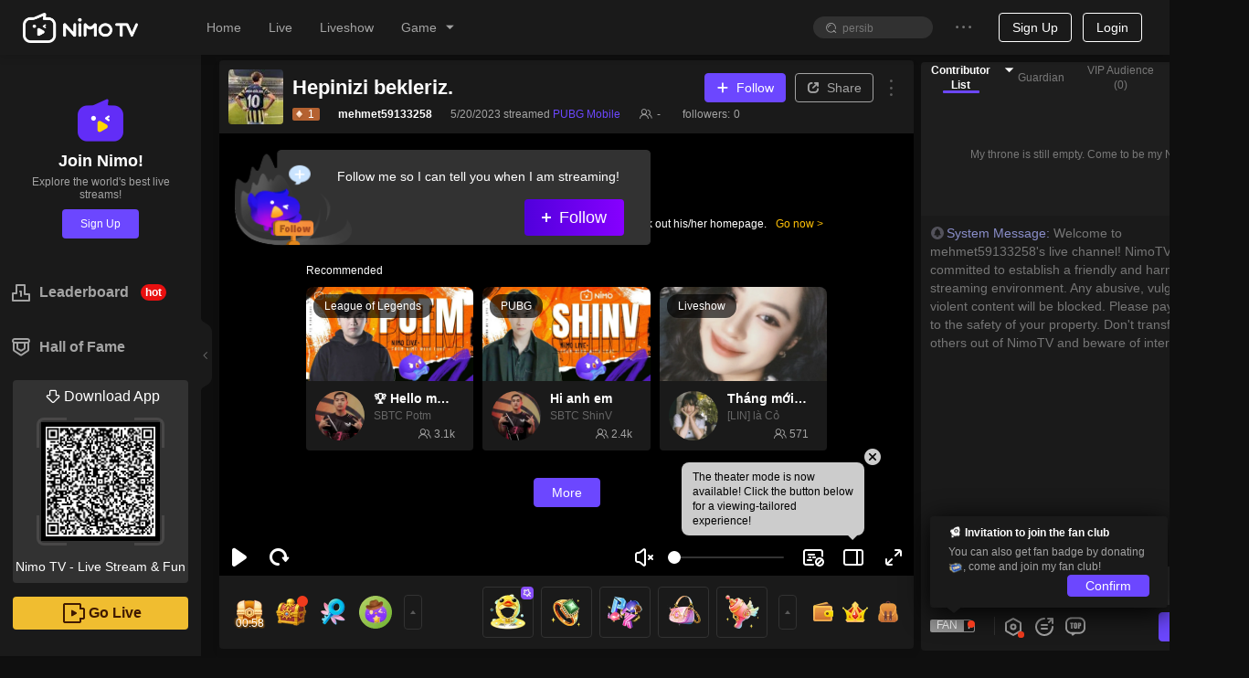

--- FILE ---
content_type: application/javascript; charset=utf-8
request_url: https://www.nimo.tv/nms/15529.21eabf017ee0a419.js
body_size: 48559
content:
"use strict";(self.webpackChunknimo_web_frontend=self.webpackChunknimo_web_frontend||[]).push([[15529],{924:function(t,e,n){n.d(e,{K:function(){return f.Kb}}),n(71670);var i=n(38930),r=n(13007),a=n(61684),o=n(64348),s=n(45091),c=n(88342),l=n(60301),u=n(72047),h=n(78146),d=n.n(h),f=n(97131);function m(){try{var t=!Boolean.prototype.valueOf.call(Reflect.construct(Boolean,[],function(){}))}catch(t){}return(m=function(){return!!t})()}var p=function(t){function e(t){var n,i,a;return(0,r.default)(this,e),i=e,a=[t],i=(0,s.default)(i),n=(0,o.default)(this,m()?Reflect.construct(i,a||[],(0,s.default)(this).constructor):i.apply(this,a)),(0,l.default)(n,"tooltip",null),(0,l.default)(n,"saveTooltip",function(t){n.tooltip=t}),n.state={},n}return(0,c.default)(e,t),(0,a.default)(e,[{key:"getPopupDomNode",value:function(){return this.tooltip.getPopupDomNode()}},{key:"getOverlay",value:function(){var t=this.props,e=t.title,n=t.prefixCls,i=t.content,r=t.titleClass,a=t.className;return u.createElement("div",{className:a},e&&u.createElement("div",{className:"".concat(n,"-title c1 ").concat(r)},e),u.createElement("div",{className:"".concat(n,"-inner-content c2")},i))}},{key:"render",value:function(){var t=d()(this.props,["title"]);return u.createElement(f.Ay,(0,i.default)({},t,{ref:this.saveTooltip,overlay:this.getOverlay()}))}}])}(u.Component);(0,l.default)(p,"defaultProps",{prefixCls:"nimo-popover",placement:"top",transitionName:"zoom-big",trigger:"hover",mouseEnterDelay:.1,mouseLeaveDelay:.1,overlayStyle:{},titleClass:""}),e.A=p},1174:function(t,e,n){var i=n(51853),r=n(12377);e.A=(0,i.Ay)(function(){return(0,r.FU)(),Promise.all([n.e(12402),n.e(83714)]).then(n.bind(n,53888))},{loading:!1,forwardRef:!0})},3438:function(t,e,n){n.d(e,{Qc:function(){return N},rC:function(){return R},MY:function(){return T},Ay:function(){return E}}),n(71670);var i=n(60301),r=n(61684),a=n(13007),o=n(64348),s=n(45091),c=n(88342),l=n(8153),u=n(12100),h=n.n(u),d=function(){this.lRoomId=0,this.lUid=0,this.sName="",this.sImageUrl="",this.iSex=0,this.sCountry=""};d.prototype._clone=function(){return new l.A.NoticeMcRequest},d.prototype._write=function(t,e,n){t.writeStruct(e,n)},d.prototype._read=function(t,e,n){return t.readStruct(e,!0,n)},d.prototype.writeTo=function(t){t.writeInt64(0,this.lRoomId),t.writeInt64(1,this.lUid),t.writeString(2,this.sName),t.writeString(3,this.sImageUrl),t.writeInt32(4,this.iSex),t.writeString(5,this.sCountry)},d.prototype.readFrom=function(t){this.lRoomId=t.readInt64(0,!1,this.lRoomId),this.lUid=t.readInt64(1,!1,this.lUid),this.sName=t.readString(2,!1,this.sName),this.sImageUrl=t.readString(3,!1,this.sImageUrl),this.iSex=t.readInt32(4,!1,this.iSex),this.sCountry=t.readString(5,!1,this.sCountry)},l.A.NoticeMcRequest=d;var f=n(93778),m=function(){this.lRoomId=0,this.lUid=0,this.iType=0,this.sMessage=""};m.prototype._clone=function(){return new l.A.NoticeUserEvent},m.prototype._write=function(t,e,n){t.writeStruct(e,n)},m.prototype._read=function(t,e,n){return t.readStruct(e,!0,n)},m.prototype.writeTo=function(t){t.writeInt64(0,this.lRoomId),t.writeInt64(1,this.lUid),t.writeInt32(2,this.iType),t.writeString(3,this.sMessage)},m.prototype.readFrom=function(t){this.lRoomId=t.readInt64(0,!1,this.lRoomId),this.lUid=t.readInt64(1,!1,this.lUid),this.iType=t.readInt32(2,!1,this.iType),this.sMessage=t.readString(3,!1,this.sMessage)},l.A.NoticeUserEvent=m,n(40046);var p=function(){this.lRoomID=0,this.iLinkMicType=0,this.mUserInfo=new(h()).Map(new(h()).INT32,new l.A.LinkMicUserInfo)};p.prototype._clone=function(){return new l.A.LinkMicUserInfoChange},p.prototype._write=function(t,e,n){t.writeStruct(e,n)},p.prototype._read=function(t,e,n){return t.readStruct(e,!0,n)},p.prototype.writeTo=function(t){t.writeInt64(0,this.lRoomID),t.writeInt32(1,this.iLinkMicType),t.writeMap(2,this.mUserInfo)},p.prototype.readFrom=function(t){this.lRoomID=t.readInt64(0,!1,this.lRoomID),this.iLinkMicType=t.readInt32(1,!1,this.iLinkMicType),this.mUserInfo=t.readMap(2,!1,this.mUserInfo)},l.A.LinkMicUserInfoChange=p;var v=n(18839),w=function(){this.lRoomID=0,this.mData=new(h()).Map(new(h()).STRING,new(h()).STRING),this.iLinkMicType=0};w.prototype._clone=function(){return new l.A.LinkMicClientDataChange},w.prototype._write=function(t,e,n){t.writeStruct(e,n)},w.prototype._read=function(t,e,n){return t.readStruct(e,!0,n)},w.prototype.writeTo=function(t){t.writeInt64(0,this.lRoomID),t.writeMap(1,this.mData),t.writeInt32(2,this.iLinkMicType)},w.prototype.readFrom=function(t){this.lRoomID=t.readInt64(0,!1,this.lRoomID),this.mData=t.readMap(1,!1,this.mData),this.iLinkMicType=t.readInt32(2,!1,this.iLinkMicType)},l.A.LinkMicClientDataChange=w;var g=n(94995),y=n(18075),I=n(9300);function S(){try{var t=!Boolean.prototype.valueOf.call(Reflect.construct(Boolean,[],function(){}))}catch(t){}return(S=function(){return!!t})()}var A=y.A.EUriNoticeMcRequest,_=y.A.EUriNoticePresenterLinkChange,k=y.A.EUriNoticeUserEvent,P=y.A.EUriLinkMicListChangeNotify,T=y.A.EUriLinkMicUserInfoChange,N=y.A.EUriLinkMicClientDataChange,R=y.A.EUriLinkMicStatusChange,E=new(function(t){function e(){var t,n;return(0,a.default)(this,e),t=e,n=arguments,t=(0,s.default)(t),(0,o.default)(this,S()?Reflect.construct(t,n||[],(0,s.default)(this).constructor):t.apply(this,n))}return(0,c.default)(e,t),(0,r.default)(e)}(I.A))({lazyInitSocket:!0,broadcasts:(0,i.default)((0,i.default)((0,i.default)({NoticeMcRequest:[A,d],NoticePresenterLinkChange:[_,f.A],NoticeUserEvent:[k,m],LinkMicListInfo:[P,v.A]},T,[T,p]),N,[N,w]),R,[R,g.A])})},3859:function(t,e,n){var i=n(8153);n(12100),n(78178);var r=function(){this.lUid=0,this.user=new i.A.PKUserDisplay,this.lRoomId=0,this.iInLinkMic=0,this.iIsMysteryMan=0};r.prototype._clone=function(){return new i.A.PKUserBase},r.prototype._write=function(t,e,n){t.writeStruct(e,n)},r.prototype._read=function(t,e,n){return t.readStruct(e,!0,n)},r.prototype.writeTo=function(t){t.writeInt64(0,this.lUid),t.writeStruct(1,this.user),t.writeInt64(2,this.lRoomId),t.writeInt32(3,this.iInLinkMic),t.writeInt32(4,this.iIsMysteryMan)},r.prototype.readFrom=function(t){this.lUid=t.readInt64(0,!1,this.lUid),this.user=t.readStruct(1,!1,this.user),this.lRoomId=t.readInt64(2,!1,this.lRoomId),this.iInLinkMic=t.readInt32(3,!1,this.iInLinkMic),this.iIsMysteryMan=t.readInt32(4,!1,this.iIsMysteryMan)},i.A.PKUserBase=r},4207:function(t,e,n){n.d(e,{Bs:function(){return h},Dp:function(){return p},JV:function(){return d},So:function(){return m},Wc:function(){return o},ZX:function(){return u},Zo:function(){return c},_n:function(){return f},d9:function(){return l},n$:function(){return s}});var i=n(37533),r=n(69113),a=n(14192),o=(0,r.A)(),s=(0,i.eU)(null),c=(0,i.eU)(null),l=function(t,e){var n=t&&t.tTeamPKPosInfo&&t.tTeamPKPosInfo.fromTeam[1]?{isInviter:e,tTeamPKPosInfo:t.tTeamPKPosInfo,pk:t.pk,isTeamPk:t.pk.iPKSourceType===a.A.kTeamPK}:null;(0,i.zp)().set(s,n),o.emit("pkChange",n)},u=function(t){if(Array.isArray(t)){var e=[];t.forEach(function(t){t.uid&&e.push(String(t.uid))});var n=new Set(e);(0,i.zp)().set(c,n),o.emit("linkMicChange",n)}else(0,i.zp)().set(c,null),o.emit("linkMicChange",null)},h=function(t,e){if(t&&t.isTeamPk){1===e?n=t.tTeamPKPosInfo.fromTeam:2===e&&(n=t.tTeamPKPosInfo.toTeam);var n,r=(0,i.zp)().get(c);if(n)return Object.values(n).map(function(t){return String(t.lUid)}).filter(function(t){return!r||r.has(t)})}},d=function(t){return t&&t.isTeamPk?t.isInviter?1:2:0},f=function(){var t=(0,i.zp)().get(s),e=d(t);return h(t,e)},m=(0,i.eU)(function(t){var e=t(s);return!!(e&&e.isTeamPk)}),p=(0,i.eU)(function(t){var e=t(s);return{isTeamPk:!!(e&&e.isTeamPk),is1v1Pk:!!(e&&!e.isTeamPk)}})},6349:function(t,e,n){n.d(e,{i:function(){return u.A},A:function(){return P}}),n(71670);var i,r=n(13007),a=n(61684),o=n(64348),s=n(45091),c=n(88342),l=n(52701),u=n(55473),h=n(8153),d=n(12100),f=n.n(d);n(38182);var m=function(){this.user=new h.A.UserId,this.lAnchorUid=0,this.bFromAnchor=!0};m.prototype._clone=function(){return new h.A.PKSummaryReq},m.prototype._write=function(t,e,n){t.writeStruct(e,n)},m.prototype._read=function(t,e,n){return t.readStruct(e,!0,n)},m.prototype.writeTo=function(t){t.writeStruct(0,this.user),t.writeInt64(1,this.lAnchorUid),t.writeBoolean(2,this.bFromAnchor)},m.prototype.readFrom=function(t){this.user=t.readStruct(0,!1,this.user),this.lAnchorUid=t.readInt64(1,!1,this.lAnchorUid),this.bFromAnchor=t.readBoolean(2,!1,this.bFromAnchor)},h.A.PKSummaryReq=m;var p=function(){this.user=new h.A.UserId,this.lUid=0,this.iNeedOther=0};p.prototype._clone=function(){return new h.A.PKFanListReq},p.prototype._write=function(t,e,n){t.writeStruct(e,n)},p.prototype._read=function(t,e,n){return t.readStruct(e,!0,n)},p.prototype.writeTo=function(t){t.writeStruct(0,this.user),t.writeInt64(1,this.lUid),t.writeInt32(2,this.iNeedOther)},p.prototype.readFrom=function(t){this.user=t.readStruct(0,!1,this.user),this.lUid=t.readInt64(1,!1,this.lUid),this.iNeedOther=t.readInt32(2,!1,this.iNeedOther)},h.A.PKFanListReq=p,n(61612),n(78178),n(20083),n(67816),n(90531),n(89999),n(33281),n(75168),n(97440),n(96145);var v=function(){this.iCode=0,this.pk=new h.A.PKBaseInfo,this.fromDisplay=new h.A.PKUserDisplay,this.toDisplay=new h.A.PKUserDisplay,this.isOver=!0,this.iOverCountDown=0,this.presents=new h.A.SyncPKGifts,this.top3fans=new h.A.SyncPKTop3Fans,this.lWinner=0,this.iDurationRestSeconds=0,this.iShowResultRestSeconds=0,this.tFromRank=new h.A.PKRankInfo,this.tToRank=new h.A.PKRankInfo,this.mFromClientData=new(f()).Map(new(f()).STRING,new(f()).STRING),this.mToClientData=new(f()).Map(new(f()).STRING,new(f()).STRING),this.iShowEraseItem=0,this.tEraseItem=new h.A.PKRidiculeItem,this.tEraseItemNotify=new h.A.PKEraseItemNotify,this.tTeamPKPosInfo=new h.A.TeamPKPosInfo,this.iTeamPKResult=0,this.tTeamPKGift=new h.A.SyncTeamPKGifts,this.tTeamTop3Fans=new h.A.SyncTeamPKTop3Fans};v.prototype._clone=function(){return new h.A.PKSummaryRsp},v.prototype._write=function(t,e,n){t.writeStruct(e,n)},v.prototype._read=function(t,e,n){return t.readStruct(e,!0,n)},v.prototype.writeTo=function(t){t.writeInt32(0,this.iCode),t.writeStruct(1,this.pk),t.writeStruct(2,this.fromDisplay),t.writeStruct(3,this.toDisplay),t.writeBoolean(4,this.isOver),t.writeInt32(5,this.iOverCountDown),t.writeStruct(6,this.presents),t.writeStruct(7,this.top3fans),t.writeInt64(8,this.lWinner),t.writeInt32(9,this.iDurationRestSeconds),t.writeInt32(10,this.iShowResultRestSeconds),t.writeStruct(11,this.tFromRank),t.writeStruct(12,this.tToRank),t.writeMap(13,this.mFromClientData),t.writeMap(14,this.mToClientData),t.writeInt32(15,this.iShowEraseItem),t.writeStruct(16,this.tEraseItem),t.writeStruct(17,this.tEraseItemNotify),t.writeStruct(18,this.tTeamPKPosInfo),t.writeInt32(21,this.iTeamPKResult),t.writeStruct(22,this.tTeamPKGift),t.writeStruct(23,this.tTeamTop3Fans)},v.prototype.readFrom=function(t){this.iCode=t.readInt32(0,!1,this.iCode),this.pk=t.readStruct(1,!1,this.pk),this.fromDisplay=t.readStruct(2,!1,this.fromDisplay),this.toDisplay=t.readStruct(3,!1,this.toDisplay),this.isOver=t.readBoolean(4,!1,this.isOver),this.iOverCountDown=t.readInt32(5,!1,this.iOverCountDown),this.presents=t.readStruct(6,!1,this.presents),this.top3fans=t.readStruct(7,!1,this.top3fans),this.lWinner=t.readInt64(8,!1,this.lWinner),this.iDurationRestSeconds=t.readInt32(9,!1,this.iDurationRestSeconds),this.iShowResultRestSeconds=t.readInt32(10,!1,this.iShowResultRestSeconds),this.tFromRank=t.readStruct(11,!1,this.tFromRank),this.tToRank=t.readStruct(12,!1,this.tToRank),this.mFromClientData=t.readMap(13,!1,this.mFromClientData),this.mToClientData=t.readMap(14,!1,this.mToClientData),this.iShowEraseItem=t.readInt32(15,!1,this.iShowEraseItem),this.tEraseItem=t.readStruct(16,!1,this.tEraseItem),this.tEraseItemNotify=t.readStruct(17,!1,this.tEraseItemNotify),this.tTeamPKPosInfo=t.readStruct(18,!1,this.tTeamPKPosInfo),this.iTeamPKResult=t.readInt32(21,!1,this.iTeamPKResult),this.tTeamPKGift=t.readStruct(22,!1,this.tTeamPKGift),this.tTeamTop3Fans=t.readStruct(23,!1,this.tTeamTop3Fans)},h.A.PKSummaryRsp=v,n(96932);var w=function(){this.iCode=0,this.vFans=new(f()).Vector(new h.A.PKFanData),this.vOtherFans=new(f()).Vector(new h.A.PKFanData)};w.prototype._clone=function(){return new h.A.PKFanListRsp},w.prototype._write=function(t,e,n){t.writeStruct(e,n)},w.prototype._read=function(t,e,n){return t.readStruct(e,!0,n)},w.prototype.writeTo=function(t){t.writeInt32(0,this.iCode),t.writeVector(1,this.vFans),t.writeVector(2,this.vOtherFans)},w.prototype.readFrom=function(t){this.iCode=t.readInt32(0,!1,this.iCode),this.vFans=t.readVector(1,!1,this.vFans),this.vOtherFans=t.readVector(2,!1,this.vOtherFans)},h.A.PKFanListRsp=w;var g=function(){this.tUser=new h.A.UserId,this.lAnchorUID=0};g.prototype._clone=function(){return new h.A.GetPKRidiculeListReq},g.prototype._write=function(t,e,n){t.writeStruct(e,n)},g.prototype._read=function(t,e,n){return t.readStruct(e,!0,n)},g.prototype.writeTo=function(t){t.writeStruct(0,this.tUser),t.writeInt64(1,this.lAnchorUID)},g.prototype.readFrom=function(t){this.tUser=t.readStruct(0,!1,this.tUser),this.lAnchorUID=t.readInt64(1,!1,this.lAnchorUID)},h.A.GetPKRidiculeListReq=g;var y=function(){this.iCode=0,this.sMessage="",this.iEnableRidicule=0,this.vItems=new(f()).Vector(new h.A.PKRidiculeItem)};y.prototype._clone=function(){return new h.A.GetPKRidiculeListRsp},y.prototype._write=function(t,e,n){t.writeStruct(e,n)},y.prototype._read=function(t,e,n){return t.readStruct(e,!0,n)},y.prototype.writeTo=function(t){t.writeInt32(0,this.iCode),t.writeString(1,this.sMessage),t.writeInt32(2,this.iEnableRidicule),t.writeVector(3,this.vItems)},y.prototype.readFrom=function(t){this.iCode=t.readInt32(0,!1,this.iCode),this.sMessage=t.readString(1,!1,this.sMessage),this.iEnableRidicule=t.readInt32(2,!1,this.iEnableRidicule),this.vItems=t.readVector(3,!1,this.vItems)},h.A.GetPKRidiculeListRsp=y;var I=function(){this.tUser=new h.A.UserId,this.lAnchorUID=0,this.tItem=new h.A.PKRidiculeItem};I.prototype._clone=function(){return new h.A.DoPKRidiculeReq},I.prototype._write=function(t,e,n){t.writeStruct(e,n)},I.prototype._read=function(t,e,n){return t.readStruct(e,!0,n)},I.prototype.writeTo=function(t){t.writeStruct(0,this.tUser),t.writeInt64(1,this.lAnchorUID),t.writeStruct(2,this.tItem)},I.prototype.readFrom=function(t){this.tUser=t.readStruct(0,!1,this.tUser),this.lAnchorUID=t.readInt64(1,!1,this.lAnchorUID),this.tItem=t.readStruct(2,!1,this.tItem)},h.A.DoPKRidiculeReq=I;var S=function(){this.iCode=0,this.sMessage=""};S.prototype._clone=function(){return new h.A.DoPKRidiculeRsp},S.prototype._write=function(t,e,n){t.writeStruct(e,n)},S.prototype._read=function(t,e,n){return t.readStruct(e,!0,n)},S.prototype.writeTo=function(t){t.writeInt32(0,this.iCode),t.writeString(1,this.sMessage)},S.prototype.readFrom=function(t){this.iCode=t.readInt32(0,!1,this.iCode),this.sMessage=t.readString(1,!1,this.sMessage)},h.A.DoPKRidiculeRsp=S;var A=n(32722),_=n(24824);function k(){try{var t=!Boolean.prototype.valueOf.call(Reflect.construct(Boolean,[],function(){}))}catch(t){}return(k=function(){return!!t})()}var P=new(i=function(t){function e(){var t,n;return(0,r.default)(this,e),t=e,n=arguments,t=(0,s.default)(t),(0,o.default)(this,k()?Reflect.construct(t,n||[],(0,s.default)(this).constructor):t.apply(this,n))}return(0,c.default)(e,t),(0,a.default)(e,[{key:"getPKSummary",value:function(t){var e=new m;return e.lAnchorUid=t,e.bFromAnchor=!1,this.setUserId(e.user),this.fetch("getPKSummary",e,v,{customHandleError:!0,okCode:[u.A.kMRC_ANCHOR_PK_PK_NOT_FOUND]})}},{key:"getPKFanList",value:function(t,e){var n=new p;return n.lUid=t,n.iNeedOther=e,this.setUserId(n.user),this.fetch("getPKFanList",n,w,{customHandleError:!0})}},{key:"getPKRidiculeList",value:function(t){var e=new g;return e.lAnchorUID=t,this.setUserId(e.tUser),this.fetch("getPKRidiculeList",e,y,{customHandleError:!0})}},{key:"doPKRidicule",value:function(t,e){var n=e||{},i=n.iItemID,r=n.iCostDiamond,a=n.sIcon,o=n.sResource,s=n.iGiftID,c=new I;return c.lAnchorUID=t,void 0!==s&&(c.tItem.iGiftID=s),void 0!==i&&(c.tItem.iItemID=i),void 0!==r&&(c.tItem.iCostDiamond=r),void 0!==a&&(c.tItem.sIcon=a),void 0!==o&&(c.tItem.sResource=o),this.setUserId(c.tUser),this.fetch("doPKRidicule",c,S,{customHandleError:!0})}}])}(A.Ay),(0,l.A)(i.prototype,"getPKSummary",[_.A],Object.getOwnPropertyDescriptor(i.prototype,"getPKSummary"),i.prototype),(0,l.A)(i.prototype,"getPKFanList",[_.A],Object.getOwnPropertyDescriptor(i.prototype,"getPKFanList"),i.prototype),(0,l.A)(i.prototype,"getPKRidiculeList",[_.A],Object.getOwnPropertyDescriptor(i.prototype,"getPKRidiculeList"),i.prototype),(0,l.A)(i.prototype,"doPKRidicule",[_.A],Object.getOwnPropertyDescriptor(i.prototype,"doPKRidicule"),i.prototype),i)},7819:function(t,e,n){n.d(e,{P:function(){return p},M:function(){return v}});var i,r,a=n(60301),o=n(95895);n(10197);var s=n(79028),c=n(10719),l=n(49508),u=(i=(0,o.A)(regeneratorRuntime.mark(function t(){return regeneratorRuntime.wrap(function(t){for(;;)switch(t.prev=t.next){case 0:if((0,l.z)()){t.next=3;break}return t.next=3,n.e(28766).then(n.bind(n,38859));case 3:return t.abrupt("return",c.A.getInstance());case 4:case"end":return t.stop()}},t)})),function(){return i.apply(this,arguments)}),h=n(72047);function d(t,e){var n=Object.keys(t);if(Object.getOwnPropertySymbols){var i=Object.getOwnPropertySymbols(t);e&&(i=i.filter(function(e){return Object.getOwnPropertyDescriptor(t,e).enumerable})),n.push.apply(n,i)}return n}function f(t){for(var e=1;e<arguments.length;e++){var n=null!=arguments[e]?arguments[e]:{};e%2?d(Object(n),!0).forEach(function(e){(0,a.default)(t,e,n[e])}):Object.getOwnPropertyDescriptors?Object.defineProperties(t,Object.getOwnPropertyDescriptors(n)):d(Object(n)).forEach(function(e){Object.defineProperty(t,e,Object.getOwnPropertyDescriptor(n,e))})}return t}var m=c.A.getInstance(),p=function(){var t=arguments.length>0&&void 0!==arguments[0]?arguments[0]:{},e=t.onClick,n=void 0===e?m.closeActivityModal:e;return h.createElement(s.A,{onClick:n,className:"nimo-open-act-modal_close-icon"})},v=(r=(0,o.A)(regeneratorRuntime.mark(function t(e){return regeneratorRuntime.wrap(function(t){for(;;)switch(t.prev=t.next){case 0:return t.next=2,u();case 2:t.sent.openActivityModal(f({target:"_modal",width:540,maskClosable:!0,footer:null,className:"nimo-open-act-modal",iframeStyle:f({width:540,height:740,borderRadius:16},(null==e?void 0:e.iframeStyle)||{}),maskStyle:{background:"transparent"},iframeProps:f({extraChildNode:p(),draggable:!0},null==e?void 0:e.extraIframeProps)},e));case 4:case"end":return t.stop()}},t)})),function(t){return r.apply(this,arguments)})},7847:function(t,e,n){n.d(e,{n:function(){return r}});var i=n(87138),r=function(t){var e=new Date(Date.UTC(1970,0,1,0,0,t)),n=e.getUTCHours(),r=e.getMinutes(),a=e.getSeconds();return"".concat(n>0?60*n+r:(0,i.l4)(r),":").concat((0,i.l4)(a))}},14192:function(t,e,n){var i=n(8153);n(12100);var r={kNoneType:0,kRandomPK:1,kRankPK:2,kTeamPK:3};i.A.PKSourceType=r,e.A=r},18839:function(t,e,n){n.d(e,{A:function(){return c}});var i=n(8153),r=n(12100),a=n.n(r);n(90531),n(73655);var o=function(){this.lUID=0,this.lRoomID=0,this.sAvatar="",this.sNickName="",this.sAlise="",this.iGender=0,this.iTemplateType=0,this.tPKRankInfo=new i.A.PKRankInfo,this.tBoxInfo=new i.A.UserLinkMicBoxInfo};o.prototype._clone=function(){return new i.A.LinkMicListUser},o.prototype._write=function(t,e,n){t.writeStruct(e,n)},o.prototype._read=function(t,e,n){return t.readStruct(e,!0,n)},o.prototype.writeTo=function(t){t.writeInt64(0,this.lUID),t.writeInt64(1,this.lRoomID),t.writeString(2,this.sAvatar),t.writeString(3,this.sNickName),t.writeString(4,this.sAlise),t.writeInt32(5,this.iGender),t.writeInt32(6,this.iTemplateType),t.writeStruct(7,this.tPKRankInfo),t.writeStruct(8,this.tBoxInfo)},o.prototype.readFrom=function(t){this.lUID=t.readInt64(0,!1,this.lUID),this.lRoomID=t.readInt64(1,!1,this.lRoomID),this.sAvatar=t.readString(2,!1,this.sAvatar),this.sNickName=t.readString(3,!1,this.sNickName),this.sAlise=t.readString(4,!1,this.sAlise),this.iGender=t.readInt32(5,!1,this.iGender),this.iTemplateType=t.readInt32(6,!1,this.iTemplateType),this.tPKRankInfo=t.readStruct(7,!1,this.tPKRankInfo),this.tBoxInfo=t.readStruct(8,!1,this.tBoxInfo)},i.A.LinkMicListUser=o;var s=function(){this.vUsers=new(a()).Vector(new i.A.LinkMicListUser),this.lRoomID=0};s.prototype._clone=function(){return new i.A.LinkMicListInfo},s.prototype._write=function(t,e,n){t.writeStruct(e,n)},s.prototype._read=function(t,e,n){return t.readStruct(e,!0,n)},s.prototype.writeTo=function(t){t.writeVector(0,this.vUsers),t.writeInt64(1,this.lRoomID)},s.prototype.readFrom=function(t){this.vUsers=t.readVector(0,!1,this.vUsers),this.lRoomID=t.readInt64(1,!1,this.lRoomID)},i.A.LinkMicListInfo=s;var c=s},19897:function(t,e,n){var i=n(66330);n(12100);var r=function(){this.url="",this.width=0,this.height=0,this.format=""};r.prototype._clone=function(){return new i.A.PostPicture},r.prototype._write=function(t,e,n){t.writeStruct(e,n)},r.prototype._read=function(t,e,n){return t.readStruct(e,!0,n)},r.prototype.writeTo=function(t){t.writeString(0,this.url),t.writeInt32(1,this.width),t.writeInt32(2,this.height),t.writeString(3,this.format)},r.prototype.readFrom=function(t){this.url=t.readString(0,!1,this.url),this.width=t.readInt32(1,!1,this.width),this.height=t.readInt32(2,!1,this.height),this.format=t.readString(3,!1,this.format)},i.A.PostPicture=r,e.A=r},20083:function(t,e,n){var i=n(8153),r=n(12100),a=n.n(r);n(92131);var o=function(){this.vGifts=new(a()).Vector(new i.A.PKGift),this.iHighLightStatus=0};o.prototype._clone=function(){return new i.A.SyncPKGifts},o.prototype._write=function(t,e,n){t.writeStruct(e,n)},o.prototype._read=function(t,e,n){return t.readStruct(e,!0,n)},o.prototype.writeTo=function(t){t.writeVector(0,this.vGifts),t.writeInt32(1,this.iHighLightStatus)},o.prototype.readFrom=function(t){this.vGifts=t.readVector(0,!1,this.vGifts),this.iHighLightStatus=t.readInt32(1,!1,this.iHighLightStatus)},i.A.SyncPKGifts=o,e.A=o},23031:function(t,e,n){n.d(e,{HE:function(){return H},qf:function(){return T.qf},vx:function(){return R.A}}),n(71670);var i=n(38930),r=n(50513),a=n(67871),o=n(13007),s=n(61684),c=n(64348),l=n(45091),u=n(88342),h=n(60301),d=n(72047),f=n(38931),m=n.n(f),p=n(72357),v=n.n(p),w=n(65239),g=n(43326),y=n.n(g),I=n(70236),S=n.n(I),A=n(85061),_=n(52206),k=n(84315),P=n(62570),T=n(81152),N=n(51006),R=n(3024),E=n(18075),b=n(93970),C=n(60713),x=n(11478),O=n(57360),M=n(2986),F=n(74554),K=n(58299),U=n(7819),D=n(4292),L=["sData"],G=["platformCallback"],V=["prefixCls","className","wrapClassName","title","onMessage","onLoad","style","src","draggable","disableDraggable","roomInfo","lang","theme","extraChildNode","afterChildNode","getPopupContainer","dispatch","iframeAttrs","suspense","updateHeightOnResize","disableArticleShim","closeModal","iframeRef","muteStyle"];function B(t,e){var n=Object.keys(t);if(Object.getOwnPropertySymbols){var i=Object.getOwnPropertySymbols(t);e&&(i=i.filter(function(e){return Object.getOwnPropertyDescriptor(t,e).enumerable})),n.push.apply(n,i)}return n}function j(t){for(var e=1;e<arguments.length;e++){var n=null!=arguments[e]?arguments[e]:{};e%2?B(Object(n),!0).forEach(function(e){(0,h.default)(t,e,n[e])}):Object.getOwnPropertyDescriptors?Object.defineProperties(t,Object.getOwnPropertyDescriptors(n)):B(Object(n)).forEach(function(e){Object.defineProperty(t,e,Object.getOwnPropertyDescriptor(n,e))})}return t}function W(){try{var t=!Boolean.prototype.valueOf.call(Reflect.construct(Boolean,[],function(){}))}catch(t){}return(W=function(){return!!t})()}var H=E.A.EUriJServerPacket,q=function(t){function e(t){var i,r,a;return(0,o.default)(this,e),r=e,a=[t],r=(0,l.default)(r),i=(0,c.default)(this,W()?Reflect.construct(r,a||[],(0,l.default)(this).constructor):r.apply(this,a)),(0,h.default)(i,"_wrapperRef",d.createRef()),(0,h.default)(i,"_uriQueue",[]),(0,h.default)(i,"_protocolQueue",[]),(0,h.default)(i,"_eventListenerCount",0),(0,h.default)(i,"_bizQueue",[]),(0,h.default)(i,"_businessMsgCallback",void 0),(0,h.default)(i,"getUrl",(0,w.A)(function(t,e,n){var r={_uuid:i._uuid};return e&&(r._theme="number"==typeof e?e:(0,_.O4)()),n&&(r._lang="number"==typeof n?n:(0,_.Xo)()),(0,A.A)(t,r)})),(0,h.default)(i,"handleWndMessage",function(t){var e=i.props,n=e.onMessage,r=e.disableArticleShim,a=t.data,o=t.source,s=a||{},c=s.messageId,l=s._uuid,u=s.data,h=s.callbackType;if(c&&((0,_.oJ)(t.origin)||(0,_.DE)(t.origin)||(0,_.$c)(t.origin))){if(l!==i._uuid)return;switch(c){case T.qf.REGISTER_SOCKET_MSG:i.addReceiveTafMsgListener(u);break;case T.qf.UNREGISTER_SOCKET_MSG:i.removeReceiveTafMsgListener(u);break;case T.qf.OPEN_ACTIVITY_MODAL:case T.qf.OPEN_INNER_BROWSER:i.openActivityModal(u);break;case T.qf.RESIZE_WEB_VIEW:i.resizeWebView(u);break;case T.qf.SHOW_TOAST:i.showToast(u);break;case T.qf.JUMP_TO_LIVE_ROOM:i.jumpToLiveRoom(u);break;case T.qf.POPUP_LOGIN:i.popupLogin(u);break;case T.qf.POPUP_SHARE:i.popopShare(u,o,h);break;case T.qf.JUMP_OUTER_BROWSER:window.open(u.url);break;case T.qf.GET_LIVE_ROOM_INFO:i.getLiveRoomInfo(u).then(function(t){var e=(u||{}).successCallback;i._getCallback({callbackType:h,callbackId:e,source:o})(t)});break;case T.qf.SHOW_USER_INFO_DIALOG:i.showUserInfoDialog(u);break;case T.qf.POPUP_JOIN_FANS_MODAL:P.R.emit(P.q.POPUP_JOIN_FANS_MODAL,{onClickJoin:function(){i._getCallback({callbackType:h,callbackId:null==u?void 0:u.clickJoinCallback,source:o})()}});break;case T.qf.POPUP_FANS_CLUB_PANEL:P.R.emit(P.q.POPUP_FANS_PRIVILEGE_POPOVER);break;case T.qf.FOLLOW_EVENT:P.R.emit(P.q.FOLLOW,{anchorID:u,sta:1,type:"subscribe"});break;case T.qf.POPUP_PAID_SUBSCRIPTION_MODAL:P.R.emit(P.q.POPUP_PAID_SUBSCRIPTION_MODAL);break;case T.qf.OPEN_WEEK_STAR_ACTIVITY_MODAL:P.R.emit(P.q.OPEN_WEEK_STAR_ACTIVITY_MODAL,u);break;case T.qf.REGISTER_BUSINESS_MSG:i.registerBusinessMsg(u);break;case T.qf.UNREGISTER_BUSINESS_MSG:i.unregisterBusinessMsg(u);break;case T.qf.SET_BUSINESS_MSG_CALLBACK:i.setBusinessMsgCallback(o,u,h);break;case T.qf.SUBSCRIBE_TOPIC:i._logger.info("[SUBSCRIBE_TOPIC]",u),i.getChannel().then(function(t){t.subTopicList(u)});break;case T.qf.UNSUBSCRIBE_TOPIC:i._logger.info("[UNSUBSCRIBE_TOPIC]",u),i.getChannel().then(function(t){t.unsubTopicList(u)});break;case T.qf.UPDATE_ACCOUNT_BALANCE:P.R.emit(P.q.UPDATE_ACCOUNT_BALANCE);break;case T.qf.OPEN_FINAL_BOX:P.R.emit(P.q.OPEN_FINAL_BOX,u);break;case T.qf.OPEN_FANS_BOX:P.R.emit(P.q.OPEN_FANS_BOX,u);break;case T.qf.OPEN_RAMADAN_BOX:P.R.emit(P.q.OPEN_RAMADAN_BOX,u);break;case T.qf.OPEN_RAMADAN23_BOX:P.R.emit(P.q.OPEN_RAMADAN_23_BOX,u);break;case T.qf.CLOSE_SELF:case T.qf.REVERT_ACCOUNT_SUCCESS:i.closeSelf();break;case T.qf.OPEN_WORLD_CUP_MODAL:P.R.emit(P.q.OPEN_WORLD_CUP_MODAL,u);break;case T.qf.OPEN_ROOM_GIFT_PANEL:P.R.emit(P.q.OPEN_ROOM_GIFT_PANEL,u);break;case T.qf.OPEN_TOP_CP:P.R.emit(P.q.OPEN_TOP_CP,u);break;case T.qf.FOCUS_CHAT_INPUT:null!=u&&u.closeWebview?(i.closeSelf(),setTimeout(function(){P.R.emit(P.q.FOCUS_CHAT_INPUT)},400)):P.R.emit(P.q.FOCUS_CHAT_INPUT)}"function"==typeof n&&n(a)}else(0,_.DE)(t.origin)&&!r&&("number"==typeof a&&i._changeHeight(a),(null==u?void 0:u.height)!==void 0&&i._changeHeight(u.height))}),(0,h.default)(i,"getChannel",function(){return i.channel?Promise.resolve(i.channel):Promise.all([n.e(49911),n.e(28188)]).then(n.bind(n,61862)).then(function(t){var e=t.channel;return i.channel=e,e})}),(0,h.default)(i,"handleLoad",function(t){var e=t.isDidMount,n=i.props.onLoad;void 0!==e&&e||i.setState({isIframeLoad:!0}),i.sendBizMsgToChild("height"),"function"==typeof n&&n(i.iframeRef.current)}),(0,h.default)(i,"handleReceiveTafMsg",function(t){var e=(0,k.zg)(t.uri);i._uriQueue.indexOf(e)>-1&&(e===H?i.sendJavaMsg(j(j({},t),{},{uri:e})):i.sendTafMsg(j(j({},t),{},{uri:e})))}),(0,h.default)(i,"debouncedUpdateHeight",S()(function(){i.sendBizMsgToChild("height")},300)),(0,h.default)(i,"triggerVisibleChange",function(t){i._bizQueue.indexOf(T.c3.SYNC_MODAL_VISIBILITY)>-1&&"function"==typeof i._businessMsgCallback&&i._businessMsgCallback([T.c3.SYNC_MODAL_VISIBILITY,{visible:t}])}),(0,h.default)(i,"_handleWindowResize",function(){if(i.props.draggable){var t,e=i.iframeRef.current.getBoundingClientRect().x,n=i.state.cposition;e<0&&i.setState({cposition:{x:n.x-e,y:n.y}}),e>=(null==(t=document.body)?void 0:t.scrollWidth)&&i.setState({cposition:{x:0,y:n.y}})}}),(0,h.default)(i,"onControlledDragStop",function(t,e){var n=e.x,r=e.y;i.setState({cposition:{x:n,y:r}}),document.body.classList.remove("n-as-no-evt")}),(0,h.default)(i,"handleStart",function(){var t=document.body;t.classList.contains("n-as-no-evt")||t.classList.add("n-as-no-evt")}),(0,h.default)(i,"saveIframeRef",function(t){i.iframeRef.current=t;var e=i.props.iframeRef;"function"==typeof e?e(t):e&&(e.current=e)}),i.state={customStyle:{},cposition:{x:0,y:0},isIframeLoad:!1},i.iframeRef=d.createRef(),i._uuid=v()(),i._logger=new K.Vy({prefix:"iframe ".concat(i._uuid)}),i}return(0,u.default)(e,t),(0,s.default)(e,[{key:"componentDidMount",value:function(){var t=this;window.addEventListener("message",this.handleWndMessage),this.handleLoad({isDidMount:!0}),window.addEventListener("resize",this._handleWindowResize);var e=this.props,n=e.getPopupContainer,i=e.draggable;if("function"==typeof n){var r=n();i&&!r.classList.contains("n-as-of-hidden")&&r.classList.add("n-as-of-hidden")}if(this.props.updateHeightOnResize){this.ro=new F.default(function(){t.debouncedUpdateHeight()});var a=this._wrapperRef.current;a&&this.ro.observe(a)}}},{key:"componentWillUnmount",value:function(){window.removeEventListener("message",this.handleWndMessage),window.removeEventListener("resize",this._handleWindowResize),this.ro&&this.ro.disconnect(),this.ro=null,P.R.off(P.q.TAF_MESSAGE_RECEIVE,this.handleReceiveTafMsg),this._uriQueue=null,this._protocolQueue=null,this._eventListenerCount=null,this.unsetBusinessMsgCallback()}},{key:"closeSelf",value:function(){var t=this.props.closeModal;"function"==typeof t&&t()}},{key:"_getCallback",value:function(t){var e=this,n=t.callbackType,i=t.callbackId,r=t.source;return function(){if(i){for(var t=arguments.length,a=Array(t),o=0;o<t;o++)a[o]=arguments[o];"postMessage"===n?e.sendBizMsgToChild("biz_func",{callbackId:i,args:a.length>0?a:void 0}):r&&"function"==typeof r[i]&&r[i].apply(r,a)}}}},{key:"addReceiveTafMsgListener",value:function(t){var e,n,i=t||{},r=i.ids,o=void 0===r?[]:r,s=i.protocols,c=void 0===s?[]:s;(e=this._uriQueue).push.apply(e,(0,a.A)(o)),(n=this._protocolQueue).push.apply(n,(0,a.A)(c)),this._logger.info("[subscribe]",o,c),!this._eventListenerCount&&(this._uriQueue.length>0||this._protocolQueue.length>0)&&(P.R.on(P.q.TAF_MESSAGE_RECEIVE,this.handleReceiveTafMsg),this._eventListenerCount+=1)}},{key:"removeReceiveTafMsgListener",value:function(t){var e=t||{},n=e.ids,i=void 0===n?[]:n,r=e.protocols,a=void 0===r?[]:r;if(this._logger.info("[unsubscribe]",i,a),Array.isArray(i)&&i.length>0){for(var o=[],s=this._uriQueue.length,c=0;c<s;c+=1){var l=this._uriQueue[c];-1===i.indexOf(l)&&o.push(l)}this._uriQueue=o}Array.isArray(a)&&a.length>0&&(this._protocolQueue=this._protocolQueue.filter(function(t){return -1===a.indexOf(t)}))}},{key:"sendTafMsg",value:function(t){var e=t||{},n=e.uri,i=e.data;this._uriQueue.indexOf(n)>-1&&this.sendBizMsgToChild("taf_msg",{uri:n,data:i})}},{key:"sendJavaMsg",value:function(t){var e=this,n=t||{},i=n.uri,a=n.data;(0,N.BD)(a,R.A,i).then(function(t){var n,i=t||{},a=i.sData,o=(0,r.A)(i,L),s=o.sProtocolName;try{n=JSON.parse(a),e._protocolQueue.indexOf(s)>-1&&e.sendBizMsgToChild("java_msg",j(j({},o),{},{data:n}))}catch(t){console.log(t)}})}},{key:"sendBizMsgToChild",value:function(t,e){var n,i=null==(n=this.iframeRef)||null==(n=n.current)?void 0:n.contentWindow;i&&"function"==typeof i.postMessage&&i.postMessage(j(j({},e),{},{type:t,_uuid:this._uuid}),"*")}},{key:"openActivityModal",value:function(t){var e=t||{},n=e.url,i=e.iframe,r=e.iframeStyle,a=e.iframeProps;(0,b.gU)(n)&&(i?(0,U.M)({url:n,iframeStyle:r,extraIframeProps:a}):window.open(n,"_blank"))}},{key:"resizeWebView",value:function(t){var e=t||{},n=e.width,i=e.height;this._setCustomStyle({width:n,height:i})}},{key:"showToast",value:function(t){var e=t||{},n=e.content,i=e.time_length,r=e.onClose;C.A.info(n,i,r)}},{key:"jumpToLiveRoom",value:function(t){(0,_.gf)(t)}},{key:"popupLogin",value:function(t){x.A.showLogin(t)}},{key:"popopShare",value:function(t,e,n){var i=this,a=t.platformCallback,o=(0,r.A)(t,G);a&&(o.platformCallback=function(t){i._getCallback({source:e,callbackType:n,callbackId:a})(t)}),(0,O.A)(o)}},{key:"getLiveRoomInfo",value:function(){return Promise.resolve(this.props.roomInfo||(0,D.t)()||void 0)}},{key:"showUserInfoDialog",value:function(t){P.R.emit(P.q.SHOW_USER_INFO_DIALOG,t)}},{key:"registerBusinessMsg",value:function(t){var e=this,n=(t||{}).ids;(void 0===n?[]:n).forEach(function(t){-1===e._bizQueue.indexOf(t)&&e._bizQueue.push(t)})}},{key:"unregisterBusinessMsg",value:function(t){var e=this,n=(t||{}).ids;(void 0===n?[]:n).forEach(function(t){var n=e._bizQueue.indexOf(t);n>-1&&e._bizQueue.splice(n,1)})}},{key:"setBusinessMsgCallback",value:function(t,e,n){var i=this,r=(e||{}).msgCallback;this._businessMsgCallback=function(e){i._getCallback({callbackId:r,callbackType:n,source:t})(e)}}},{key:"unsetBusinessMsgCallback",value:function(){this._businessMsgCallback=null}},{key:"_changeHeight",value:function(t){this._setCustomStyle({height:t})}},{key:"_setCustomStyle",value:function(t){this.setState({customStyle:t})}},{key:"render",value:function(){var t=this.props,e=t.prefixCls,n=t.className,a=t.wrapClassName,o=t.title,s=(t.onMessage,t.onLoad,t.style),c=t.src,l=t.draggable,u=t.disableDraggable,h=(t.roomInfo,t.lang),f=t.theme,p=t.extraChildNode,v=t.afterChildNode,w=(t.getPopupContainer,t.dispatch,t.iframeAttrs),g=t.suspense,I=(t.updateHeightOnResize,t.disableArticleShim,t.closeModal,t.iframeRef,t.muteStyle),S=(0,r.A)(t,V),A=this.state,_=A.customStyle,k=A.cposition,P=A.isIframeLoad,T=m()(e,n),N=I?I(_):_,R=j(j({},s),_),E=d.createElement("div",(0,i.default)({},S,{className:m()("".concat(e,"__wrap"),a),style:N,ref:this._wrapperRef}),void 0===p?"":p,d.createElement("iframe",(0,i.default)({},w,{ref:this.saveIframeRef,src:this.getUrl(c,f,h),style:I?I(R):R,className:T,title:o,onLoad:this.handleLoad})),v,l&&P&&(null!=_&&_.width&&null!=_&&_.height||null!=s&&s.width&&null!=s&&s.height)?d.createElement("div",{className:"".concat(e,"__drag-trigger")}):null,g&&!P?d.createElement("div",{className:"n-as-abs n-as-full n-fx-cc"},d.createElement(M.Ay,null)):null);return u&&!l?E:d.createElement(y(),{handle:".".concat(e,"__drag-trigger"),position:k,onStop:this.onControlledDragStop,onStart:this.handleStart},E)}}])}(d.Component);(0,h.default)(q,"defaultProps",{prefixCls:"nimo-iframe",className:"",draggable:!1,disableDraggable:!1,updateHeightOnResize:!1,onLoad:function(){}}),e.Ay=q},24232:function(t,e,n){n.d(e,{xD:function(){return y.A},Ay:function(){return z}}),n(71670);var i=n(61684),r=n(13007),a=n(64348),o=n(45091),s=n(88342),c=n(18075),l=n(30185),u=n(20083),h=n(67816),d=n(8153),f=n(12100),m=n.n(f),p=function(){this.iSeconds=0,this.bToAnchor=!0};p.prototype._clone=function(){return new d.A.PKOverCountDown},p.prototype._write=function(t,e,n){t.writeStruct(e,n)},p.prototype._read=function(t,e,n){return t.readStruct(e,!0,n)},p.prototype.writeTo=function(t){t.writeInt32(0,this.iSeconds),t.writeBoolean(1,this.bToAnchor)},p.prototype.readFrom=function(t){this.iSeconds=t.readInt32(0,!1,this.iSeconds),this.bToAnchor=t.readBoolean(1,!1,this.bToAnchor)},d.A.PKOverCountDown=p;var v=n(60843),w=function(){this.lPKID=0,this.iReason=0,this.lFrom=0,this.bToAnchor=!0};w.prototype._clone=function(){return new d.A.PKShowResultOver},w.prototype._write=function(t,e,n){t.writeStruct(e,n)},w.prototype._read=function(t,e,n){return t.readStruct(e,!0,n)},w.prototype.writeTo=function(t){t.writeInt64(0,this.lPKID),t.writeInt32(1,this.iReason),t.writeInt64(2,this.lFrom),t.writeBoolean(3,this.bToAnchor)},w.prototype.readFrom=function(t){this.lPKID=t.readInt64(0,!1,this.lPKID),this.iReason=t.readInt32(1,!1,this.iReason),this.lFrom=t.readInt64(2,!1,this.lFrom),this.bToAnchor=t.readBoolean(3,!1,this.bToAnchor)},d.A.PKShowResultOver=w;var g=function(){this.iSituationType=0};g.prototype._clone=function(){return new d.A.NotifyPKSituation},g.prototype._write=function(t,e,n){t.writeStruct(e,n)},g.prototype._read=function(t,e,n){return t.readStruct(e,!0,n)},g.prototype.writeTo=function(t){t.writeInt32(0,this.iSituationType)},g.prototype.readFrom=function(t){this.iSituationType=t.readInt32(0,!1,this.iSituationType)},d.A.NotifyPKSituation=g;var y=n(81006),I=function(){this.lRoomID=0,this.mTips=new(m()).Map(new(m()).STRING,new(m()).STRING)};I.prototype._clone=function(){return new d.A.PKTips},I.prototype._write=function(t,e,n){t.writeStruct(e,n)},I.prototype._read=function(t,e,n){return t.readStruct(e,!0,n)},I.prototype.writeTo=function(t){t.writeInt64(0,this.lRoomID),t.writeMap(1,this.mTips)},I.prototype.readFrom=function(t){this.lRoomID=t.readInt64(0,!1,this.lRoomID),this.mTips=t.readMap(1,!1,this.mTips)},d.A.PKTips=I;var S=function(){this.lRoomID=0,this.mClientData=new(m()).Map(new(m()).STRING,new(m()).STRING),this.lApplyUID=0};S.prototype._clone=function(){return new d.A.PKClientDataChange},S.prototype._write=function(t,e,n){t.writeStruct(e,n)},S.prototype._read=function(t,e,n){return t.readStruct(e,!0,n)},S.prototype.writeTo=function(t){t.writeInt64(0,this.lRoomID),t.writeMap(1,this.mClientData),t.writeInt64(2,this.lApplyUID)},S.prototype.readFrom=function(t){this.lRoomID=t.readInt64(0,!1,this.lRoomID),this.mClientData=t.readMap(1,!1,this.mClientData),this.lApplyUID=t.readInt64(2,!1,this.lApplyUID)},d.A.PKClientDataChange=S,n(89999);var A=function(){this.lRoomID=0,this.tItem=new d.A.PKRidiculeItem,this.lApplyUID=0};A.prototype._clone=function(){return new d.A.PKRidiculeNotify},A.prototype._write=function(t,e,n){t.writeStruct(e,n)},A.prototype._read=function(t,e,n){return t.readStruct(e,!0,n)},A.prototype.writeTo=function(t){t.writeInt64(0,this.lRoomID),t.writeStruct(1,this.tItem),t.writeInt64(2,this.lApplyUID)},A.prototype.readFrom=function(t){this.lRoomID=t.readInt64(0,!1,this.lRoomID),this.tItem=t.readStruct(1,!1,this.tItem),this.lApplyUID=t.readInt64(2,!1,this.lApplyUID)},d.A.PKRidiculeNotify=A;var _=n(33281),k=n(9300);n(61612),n(75168),n(90531);var P=function(){this.lPKID=0,this.pk=new d.A.PKBaseInfo,this.tTeamPKPosInfo=new d.A.TeamPKPosInfo,this.iToAnchor=0,this.tFromRank=new d.A.PKRankInfo,this.tToRank=new d.A.PKRankInfo};P.prototype._clone=function(){return new d.A.TeamPKStart},P.prototype._write=function(t,e,n){t.writeStruct(e,n)},P.prototype._read=function(t,e,n){return t.readStruct(e,!0,n)},P.prototype.writeTo=function(t){t.writeInt64(0,this.lPKID),t.writeStruct(1,this.pk),t.writeStruct(2,this.tTeamPKPosInfo),t.writeInt32(3,this.iToAnchor),t.writeStruct(4,this.tFromRank),t.writeStruct(5,this.tToRank)},P.prototype.readFrom=function(t){this.lPKID=t.readInt64(0,!1,this.lPKID),this.pk=t.readStruct(1,!1,this.pk),this.tTeamPKPosInfo=t.readStruct(2,!1,this.tTeamPKPosInfo),this.iToAnchor=t.readInt32(3,!1,this.iToAnchor),this.tFromRank=t.readStruct(4,!1,this.tFromRank),this.tToRank=t.readStruct(5,!1,this.tToRank)},d.A.TeamPKStart=P,n(3859),n(96932),n(79589);var T=function(){this.lPKID=0,this.iResult=0,this.tTeamPKPosInfo=new d.A.TeamPKPosInfo,this.vTop3Anchor=new(m()).Vector(new d.A.PKUserBase),this.vSelfTop3Fans=new(m()).Vector(new d.A.PKFanData),this.lMVPAnchorUID=0,this.iShowResultRestSeconds=0,this.iToAnchor=0,this.pk=new d.A.PKBaseInfo,this.tFromRank=new d.A.PKRankInfo,this.tToRank=new d.A.PKRankInfo,this.tOriginFromRank=new d.A.PKRankInfo,this.tOriginToRank=new d.A.PKRankInfo,this.iShowPKWins=0,this.iAnchorPKEffect=0,this.lFromGiftSum=0,this.lToGiftSum=0,this.tShowResultInfo=new d.A.PKShowResultInfo};T.prototype._clone=function(){return new d.A.TeamPKOver},T.prototype._write=function(t,e,n){t.writeStruct(e,n)},T.prototype._read=function(t,e,n){return t.readStruct(e,!0,n)},T.prototype.writeTo=function(t){t.writeInt64(0,this.lPKID),t.writeInt32(1,this.iResult),t.writeStruct(2,this.tTeamPKPosInfo),t.writeVector(3,this.vTop3Anchor),t.writeVector(4,this.vSelfTop3Fans),t.writeInt64(5,this.lMVPAnchorUID),t.writeInt32(6,this.iShowResultRestSeconds),t.writeInt32(7,this.iToAnchor),t.writeStruct(8,this.pk),t.writeStruct(9,this.tFromRank),t.writeStruct(10,this.tToRank),t.writeStruct(11,this.tOriginFromRank),t.writeStruct(12,this.tOriginToRank),t.writeInt32(13,this.iShowPKWins),t.writeInt32(14,this.iAnchorPKEffect),t.writeInt64(15,this.lFromGiftSum),t.writeInt64(16,this.lToGiftSum),t.writeStruct(17,this.tShowResultInfo)},T.prototype.readFrom=function(t){this.lPKID=t.readInt64(0,!1,this.lPKID),this.iResult=t.readInt32(1,!1,this.iResult),this.tTeamPKPosInfo=t.readStruct(2,!1,this.tTeamPKPosInfo),this.vTop3Anchor=t.readVector(3,!1,this.vTop3Anchor),this.vSelfTop3Fans=t.readVector(4,!1,this.vSelfTop3Fans),this.lMVPAnchorUID=t.readInt64(5,!1,this.lMVPAnchorUID),this.iShowResultRestSeconds=t.readInt32(6,!1,this.iShowResultRestSeconds),this.iToAnchor=t.readInt32(7,!1,this.iToAnchor),this.pk=t.readStruct(8,!1,this.pk),this.tFromRank=t.readStruct(9,!1,this.tFromRank),this.tToRank=t.readStruct(10,!1,this.tToRank),this.tOriginFromRank=t.readStruct(11,!1,this.tOriginFromRank),this.tOriginToRank=t.readStruct(12,!1,this.tOriginToRank),this.iShowPKWins=t.readInt32(13,!1,this.iShowPKWins),this.iAnchorPKEffect=t.readInt32(14,!1,this.iAnchorPKEffect),this.lFromGiftSum=t.readInt64(15,!1,this.lFromGiftSum),this.lToGiftSum=t.readInt64(16,!1,this.lToGiftSum),this.tShowResultInfo=t.readStruct(17,!1,this.tShowResultInfo)},d.A.TeamPKOver=T;var N=function(){this.lPKID=0,this.iToAnchor=0,this.pk=new d.A.PKBaseInfo};N.prototype._clone=function(){return new d.A.TeamPKShowResultOver},N.prototype._write=function(t,e,n){t.writeStruct(e,n)},N.prototype._read=function(t,e,n){return t.readStruct(e,!0,n)},N.prototype.writeTo=function(t){t.writeInt64(0,this.lPKID),t.writeInt32(1,this.iToAnchor),t.writeStruct(2,this.pk)},N.prototype.readFrom=function(t){this.lPKID=t.readInt64(0,!1,this.lPKID),this.iToAnchor=t.readInt32(1,!1,this.iToAnchor),this.pk=t.readStruct(2,!1,this.pk)},d.A.TeamPKShowResultOver=N;var R=n(97440),E=n(96145);function b(){try{var t=!Boolean.prototype.valueOf.call(Reflect.construct(Boolean,[],function(){}))}catch(t){}return(b=function(){return!!t})()}var C=c.A.EUriAnchorPKNotifySyncGifts,x=c.A.EUriAnchorPKNotifySyncTop3,O=c.A.EUriAnchorPKNotifyPKStart,M=c.A.EUriAnchorPKNotifyPKOverCountDown,F=c.A.EUriAnchorPKNotifyPKOver,K=c.A.EUriAnchorPKNotifyPKShowResultOver,U=c.A.EUriAnchorPKNotifyPKSituation,D=c.A.EUriAnchorPKNotifyTips,L=c.A.EUriAnchorPKNotifyClientDataChange,G=c.A.EUriAnchorPKNotifyRidicule,V=c.A.EUriAnchorPKEraseNotify,B=c.A.EUriAnchorTeamPKStart,j=c.A.EUriAnchorTeamPKOver,W=c.A.EUriAnchorTeamPKShowResultOver,H=c.A.EUriAnchorTeamPKSyncGifts,q=c.A.EUriAnchorTeamPKSyncTop3,z=new(function(t){function e(){var t,n;return(0,r.default)(this,e),t=e,n=arguments,t=(0,o.default)(t),(0,a.default)(this,b()?Reflect.construct(t,n||[],(0,o.default)(this).constructor):t.apply(this,n))}return(0,s.default)(e,t),(0,i.default)(e)}(k.A))({broadcasts:{PKStart:[O,l.A],SyncPKGifts:[C,u.A],SyncPKTop3Fans:[x,h.A],PKOverCountDown:[M,p],PKOver:[F,v.A],PKShowResultOver:[K,w],NotifyPKSituation:[U,g],AnchorPkNotifyTips:[D,I],PKClientDataChange:[L,S],PKRidiculeNotify:[G,A],PKEraseItemNotify:[V,_.A],TeamPKStart:[B,P],TeamPKOver:[j,T],TeamPKShowResultOver:[W,N],TeamPKSyncGifts:[H,R.A],TeamPKSyncTop3:[q,E.A]}})},30185:function(t,e,n){var i=n(8153);n(12100),n(61612),n(78178),n(90531);var r=function(){this.lPKID=0,this.pk=new i.A.PKBaseInfo,this.from=new i.A.PKUserDisplay,this.to=new i.A.PKUserDisplay,this.bToAnchor=!0,this.tFromRank=new i.A.PKRankInfo,this.tToRank=new i.A.PKRankInfo};r.prototype._clone=function(){return new i.A.PKStart},r.prototype._write=function(t,e,n){t.writeStruct(e,n)},r.prototype._read=function(t,e,n){return t.readStruct(e,!0,n)},r.prototype.writeTo=function(t){t.writeInt64(0,this.lPKID),t.writeStruct(1,this.pk),t.writeStruct(2,this.from),t.writeStruct(3,this.to),t.writeBoolean(4,this.bToAnchor),t.writeStruct(5,this.tFromRank),t.writeStruct(6,this.tToRank)},r.prototype.readFrom=function(t){this.lPKID=t.readInt64(0,!1,this.lPKID),this.pk=t.readStruct(1,!1,this.pk),this.from=t.readStruct(2,!1,this.from),this.to=t.readStruct(3,!1,this.to),this.bToAnchor=t.readBoolean(4,!1,this.bToAnchor),this.tFromRank=t.readStruct(5,!1,this.tFromRank),this.tToRank=t.readStruct(6,!1,this.tToRank)},i.A.PKStart=r,e.A=r},31614:function(t,e,n){n.d(e,{p:function(){return R},A:function(){return b}}),n(71670);var i,r=n(13007),a=n(61684),o=n(64348),s=n(45091),c=n(88342),l=n(52701),u=n(8153),h=n(12100),d=n.n(h);n(38182);var f=function(){this.sUser=new u.A.UserId,this.lRoomId=0,this.lUId=0};f.prototype._clone=function(){return new u.A.InvitaUpMcReq},f.prototype._write=function(t,e,n){t.writeStruct(e,n)},f.prototype._read=function(t,e,n){return t.readStruct(e,!0,n)},f.prototype.writeTo=function(t){t.writeStruct(0,this.sUser),t.writeInt64(1,this.lRoomId),t.writeInt64(2,this.lUId)},f.prototype.readFrom=function(t){this.sUser=t.readStruct(0,!1,this.sUser),this.lRoomId=t.readInt64(1,!1,this.lRoomId),this.lUId=t.readInt64(2,!1,this.lUId)},u.A.InvitaUpMcReq=f;var m=function(){this.sUser=new u.A.UserId,this.lRoomId=0};m.prototype._clone=function(){return new u.A.GetRoomMcInfoReq},m.prototype._write=function(t,e,n){t.writeStruct(e,n)},m.prototype._read=function(t,e,n){return t.readStruct(e,!0,n)},m.prototype.writeTo=function(t){t.writeStruct(0,this.sUser),t.writeInt64(1,this.lRoomId)},m.prototype.readFrom=function(t){this.sUser=t.readStruct(0,!1,this.sUser),this.lRoomId=t.readInt64(1,!1,this.lRoomId)},u.A.GetRoomMcInfoReq=m;var p=function(){this.iRet=0,this.sErrMsg="",this.lUId=0,this.sStreamKey=0,this.iBlacklistInterceptType=0,this.iBlacklistInterceptFinishTime=0};p.prototype._clone=function(){return new u.A.InvitaUpMcRsp},p.prototype._write=function(t,e,n){t.writeStruct(e,n)},p.prototype._read=function(t,e,n){return t.readStruct(e,!0,n)},p.prototype.writeTo=function(t){t.writeInt32(0,this.iRet),t.writeString(1,this.sErrMsg),t.writeInt64(2,this.lUId),t.writeUInt32(3,this.sStreamKey),t.writeInt32(4,this.iBlacklistInterceptType),t.writeInt32(5,this.iBlacklistInterceptFinishTime)},p.prototype.readFrom=function(t){this.iRet=t.readInt32(0,!1,this.iRet),this.sErrMsg=t.readString(1,!1,this.sErrMsg),this.lUId=t.readInt64(2,!1,this.lUId),this.sStreamKey=t.readUInt32(3,!1,this.sStreamKey),this.iBlacklistInterceptType=t.readInt32(4,!1,this.iBlacklistInterceptType),this.iBlacklistInterceptFinishTime=t.readInt32(5,!1,this.iBlacklistInterceptFinishTime)},u.A.InvitaUpMcRsp=p;var v=function(){this.lUid=0,this.sName="",this.sImageUrl="",this.iIndex=0,this.sStreamKey=0,this.iSex=0,this.iType=0,this.sCountry="",this.sAvatarBoxUrl="",this.iRoyalLevel=0,this.sDynamicAvatarBoxUrl=""};v.prototype._clone=function(){return new u.A.McUser},v.prototype._write=function(t,e,n){t.writeStruct(e,n)},v.prototype._read=function(t,e,n){return t.readStruct(e,!0,n)},v.prototype.writeTo=function(t){t.writeInt64(0,this.lUid),t.writeString(1,this.sName),t.writeString(2,this.sImageUrl),t.writeInt32(3,this.iIndex),t.writeUInt32(4,this.sStreamKey),t.writeInt32(5,this.iSex),t.writeInt32(6,this.iType),t.writeString(7,this.sCountry),t.writeString(8,this.sAvatarBoxUrl),t.writeInt32(9,this.iRoyalLevel),t.writeString(10,this.sDynamicAvatarBoxUrl)},v.prototype.readFrom=function(t){this.lUid=t.readInt64(0,!1,this.lUid),this.sName=t.readString(1,!1,this.sName),this.sImageUrl=t.readString(2,!1,this.sImageUrl),this.iIndex=t.readInt32(3,!1,this.iIndex),this.sStreamKey=t.readUInt32(4,!1,this.sStreamKey),this.iSex=t.readInt32(5,!1,this.iSex),this.iType=t.readInt32(6,!1,this.iType),this.sCountry=t.readString(7,!1,this.sCountry),this.sAvatarBoxUrl=t.readString(8,!1,this.sAvatarBoxUrl),this.iRoyalLevel=t.readInt32(9,!1,this.iRoyalLevel),this.sDynamicAvatarBoxUrl=t.readString(10,!1,this.sDynamicAvatarBoxUrl)},u.A.McUser=v,n(84606);var w=function(){this.tInfoA=new u.A.PresenterInfo,this.tInfoB=new u.A.PresenterInfo,this.iLinkState=0};w.prototype._clone=function(){return new u.A.PresenterLinkInfo},w.prototype._write=function(t,e,n){t.writeStruct(e,n)},w.prototype._read=function(t,e,n){return t.readStruct(e,!0,n)},w.prototype.writeTo=function(t){t.writeStruct(0,this.tInfoA),t.writeStruct(1,this.tInfoB),t.writeInt32(2,this.iLinkState)},w.prototype.readFrom=function(t){this.tInfoA=t.readStruct(0,!1,this.tInfoA),this.tInfoB=t.readStruct(1,!1,this.tInfoB),this.iLinkState=t.readInt32(2,!1,this.iLinkState)},u.A.PresenterLinkInfo=w;var g=function(){this.fX=0,this.fY=0,this.fW=0,this.fH=0};g.prototype._clone=function(){return new u.A.ShowMicRect},g.prototype._write=function(t,e,n){t.writeStruct(e,n)},g.prototype._read=function(t,e,n){return t.readStruct(e,!0,n)},g.prototype.writeTo=function(t){t.writeFloat(0,this.fX),t.writeFloat(1,this.fY),t.writeFloat(2,this.fW),t.writeFloat(3,this.fH)},g.prototype.readFrom=function(t){this.fX=t.readFloat(0,!1,this.fX),this.fY=t.readFloat(1,!1,this.fY),this.fW=t.readFloat(2,!1,this.fW),this.fH=t.readFloat(3,!1,this.fH)},u.A.ShowMicRect=g;var y=function(){this.tRectTop=new u.A.ShowMicRect,this.tRectV=new u.A.ShowMicRect,this.tRectA=new u.A.ShowMicRect};y.prototype._clone=function(){return new u.A.ShowMicBox},y.prototype._write=function(t,e,n){t.writeStruct(e,n)},y.prototype._read=function(t,e,n){return t.readStruct(e,!0,n)},y.prototype.writeTo=function(t){t.writeStruct(0,this.tRectTop),t.writeStruct(1,this.tRectV),t.writeStruct(2,this.tRectA)},y.prototype.readFrom=function(t){this.tRectTop=t.readStruct(0,!1,this.tRectTop),this.tRectV=t.readStruct(1,!1,this.tRectV),this.tRectA=t.readStruct(2,!1,this.tRectA)},u.A.ShowMicBox=y;var I=function(){this.lRoomId=0,this.lUid=0,this.sStreamKey=0,this.iStatus=0,this.isAutoMc=!0,this.isVisableMc=!0,this.iTimeOut1=0,this.iMaxMembers=0,this.vUserList=new(d()).Vector(new u.A.McUser),this.iType=0,this.sJson="",this.bIsWait=!0,this.iWaitsNum=0,this.iShowState=0,this.tInfo=new u.A.PresenterLinkInfo,this.vShowMicBox=new(d()).Vector(new u.A.ShowMicBox)};I.prototype._clone=function(){return new u.A.GetRoomMcInfoRsp},I.prototype._write=function(t,e,n){t.writeStruct(e,n)},I.prototype._read=function(t,e,n){return t.readStruct(e,!0,n)},I.prototype.writeTo=function(t){t.writeInt64(0,this.lRoomId),t.writeInt64(1,this.lUid),t.writeUInt32(2,this.sStreamKey),t.writeInt32(3,this.iStatus),t.writeBoolean(4,this.isAutoMc),t.writeBoolean(5,this.isVisableMc),t.writeInt32(6,this.iTimeOut1),t.writeInt32(7,this.iMaxMembers),t.writeVector(8,this.vUserList),t.writeInt32(9,this.iType),t.writeString(10,this.sJson),t.writeBoolean(11,this.bIsWait),t.writeInt32(12,this.iWaitsNum),t.writeInt32(13,this.iShowState),t.writeStruct(14,this.tInfo),t.writeVector(15,this.vShowMicBox)},I.prototype.readFrom=function(t){this.lRoomId=t.readInt64(0,!1,this.lRoomId),this.lUid=t.readInt64(1,!1,this.lUid),this.sStreamKey=t.readUInt32(2,!1,this.sStreamKey),this.iStatus=t.readInt32(3,!1,this.iStatus),this.isAutoMc=t.readBoolean(4,!1,this.isAutoMc),this.isVisableMc=t.readBoolean(5,!1,this.isVisableMc),this.iTimeOut1=t.readInt32(6,!1,this.iTimeOut1),this.iMaxMembers=t.readInt32(7,!1,this.iMaxMembers),this.vUserList=t.readVector(8,!1,this.vUserList),this.iType=t.readInt32(9,!1,this.iType),this.sJson=t.readString(10,!1,this.sJson),this.bIsWait=t.readBoolean(11,!1,this.bIsWait),this.iWaitsNum=t.readInt32(12,!1,this.iWaitsNum),this.iShowState=t.readInt32(13,!1,this.iShowState),this.tInfo=t.readStruct(14,!1,this.tInfo),this.vShowMicBox=t.readVector(15,!1,this.vShowMicBox)},u.A.GetRoomMcInfoRsp=I;var S=function(){this.tUser=new u.A.UserId,this.lUID=0,this.iNeedOldMCInfo=0};S.prototype._clone=function(){return new u.A.GetLinkMicListReq},S.prototype._write=function(t,e,n){t.writeStruct(e,n)},S.prototype._read=function(t,e,n){return t.readStruct(e,!0,n)},S.prototype.writeTo=function(t){t.writeStruct(0,this.tUser),t.writeInt64(1,this.lUID),t.writeInt32(2,this.iNeedOldMCInfo)},S.prototype.readFrom=function(t){this.tUser=t.readStruct(0,!1,this.tUser),this.lUID=t.readInt64(1,!1,this.lUID),this.iNeedOldMCInfo=t.readInt32(2,!1,this.iNeedOldMCInfo)},u.A.GetLinkMicListReq=S,n(18839),n(40046);var A=function(){this.iFreeUpStatus=0,this.mData=new(d()).Map(new(d()).STRING,new(d()).STRING),this.mUserInfo=new(d()).Map(new(d()).INT32,new u.A.LinkMicUserInfo)};A.prototype._clone=function(){return new u.A.AudienceLinkMicInfo},A.prototype._write=function(t,e,n){t.writeStruct(e,n)},A.prototype._read=function(t,e,n){return t.readStruct(e,!0,n)},A.prototype.writeTo=function(t){t.writeInt32(0,this.iFreeUpStatus),t.writeMap(1,this.mData),t.writeMap(2,this.mUserInfo)},A.prototype.readFrom=function(t){this.iFreeUpStatus=t.readInt32(0,!1,this.iFreeUpStatus),this.mData=t.readMap(1,!1,this.mData),this.mUserInfo=t.readMap(2,!1,this.mUserInfo)},u.A.AudienceLinkMicInfo=A;var _=function(){this.mUserInfo=new(d()).Map(new(d()).INT32,new u.A.LinkMicUserInfo)};_.prototype._clone=function(){return new u.A.LinkMicPosInfo},_.prototype._write=function(t,e,n){t.writeStruct(e,n)},_.prototype._read=function(t,e,n){return t.readStruct(e,!0,n)},_.prototype.writeTo=function(t){t.writeMap(0,this.mUserInfo)},_.prototype.readFrom=function(t){this.mUserInfo=t.readMap(0,!1,this.mUserInfo)},u.A.LinkMicPosInfo=_;var k=function(){this.iCode=0,this.sMessage="",this.tInfo=new u.A.LinkMicListInfo,this.tMCInfo=new u.A.GetRoomMcInfoRsp,this.iLinkMicType=0,this.tAudienceInfo=new u.A.AudienceLinkMicInfo,this.tPosInfo=new u.A.LinkMicPosInfo,this.mpClientData=new(d()).Map(new(d()).STRING,new(d()).STRING)};k.prototype._clone=function(){return new u.A.GetLinkMicListRsp},k.prototype._write=function(t,e,n){t.writeStruct(e,n)},k.prototype._read=function(t,e,n){return t.readStruct(e,!0,n)},k.prototype.writeTo=function(t){t.writeInt32(0,this.iCode),t.writeString(1,this.sMessage),t.writeStruct(2,this.tInfo),t.writeStruct(3,this.tMCInfo),t.writeInt32(4,this.iLinkMicType),t.writeStruct(5,this.tAudienceInfo),t.writeStruct(6,this.tPosInfo),t.writeMap(7,this.mpClientData)},k.prototype.readFrom=function(t){this.iCode=t.readInt32(0,!1,this.iCode),this.sMessage=t.readString(1,!1,this.sMessage),this.tInfo=t.readStruct(2,!1,this.tInfo),this.tMCInfo=t.readStruct(3,!1,this.tMCInfo),this.iLinkMicType=t.readInt32(4,!1,this.iLinkMicType),this.tAudienceInfo=t.readStruct(5,!1,this.tAudienceInfo),this.tPosInfo=t.readStruct(6,!1,this.tPosInfo),this.mpClientData=t.readMap(7,!1,this.mpClientData)},u.A.GetLinkMicListRsp=k;var P=n(32722),T=n(24824),N={kLINKMIC_AUDIENCE:1,kLINKMIC_PRESENTER:2,kLINKMIC_PRESENTER_NEW:3,kLINKMIC_MULTI:4,kLINKMIC_AUDIENCE_NEW:5,kLINKMIC_TEAM:6};u.A.ELinkMicType=N;var R=N;function E(){try{var t=!Boolean.prototype.valueOf.call(Reflect.construct(Boolean,[],function(){}))}catch(t){}return(E=function(){return!!t})()}var b=new(i=function(t){function e(){var t,n;return(0,r.default)(this,e),t=e,n=arguments,t=(0,s.default)(t),(0,o.default)(this,E()?Reflect.construct(t,n||[],(0,s.default)(this).constructor):t.apply(this,n))}return(0,c.default)(e,t),(0,a.default)(e,[{key:"inviteUpMc",value:function(t,e){var n=new f;return n.lRoomId=t,n.lUId=e,this.setUserId(n.sUser),this.fetch("InviteUpMc",n,p)}},{key:"getRoomMcInfo",value:function(t){var e=new m;return e.lRoomId=t,this.setUserId(e.sUser),this.fetch("GetRoomMcInfo",e,I,{retry:2})}},{key:"getLinkMicList",value:function(t){var e=new S;return e.lUID=t,this.setUserId(e.tUser),this.fetch("getLinkMicList",e,k,{customHandleError:!0})}}])}(P.Ay),(0,l.A)(i.prototype,"inviteUpMc",[T.A],Object.getOwnPropertyDescriptor(i.prototype,"inviteUpMc"),i.prototype),(0,l.A)(i.prototype,"getRoomMcInfo",[T.A],Object.getOwnPropertyDescriptor(i.prototype,"getRoomMcInfo"),i.prototype),(0,l.A)(i.prototype,"getLinkMicList",[T.A],Object.getOwnPropertyDescriptor(i.prototype,"getLinkMicList"),i.prototype),i)},33281:function(t,e,n){var i=n(8153);n(12100),n(89999);var r=function(){this.lRoomID=0,this.iStatus=0,this.iNowNum=0,this.iTargetNum=0,this.lUID=0,this.tEraseItem=new i.A.PKRidiculeItem};r.prototype._clone=function(){return new i.A.PKEraseItemNotify},r.prototype._write=function(t,e,n){t.writeStruct(e,n)},r.prototype._read=function(t,e,n){return t.readStruct(e,!0,n)},r.prototype.writeTo=function(t){t.writeInt64(0,this.lRoomID),t.writeInt32(1,this.iStatus),t.writeInt32(2,this.iNowNum),t.writeInt32(3,this.iTargetNum),t.writeInt64(4,this.lUID),t.writeStruct(5,this.tEraseItem)},r.prototype.readFrom=function(t){this.lRoomID=t.readInt64(0,!1,this.lRoomID),this.iStatus=t.readInt32(1,!1,this.iStatus),this.iNowNum=t.readInt32(2,!1,this.iNowNum),this.iTargetNum=t.readInt32(3,!1,this.iTargetNum),this.lUID=t.readInt64(4,!1,this.lUID),this.tEraseItem=t.readStruct(5,!1,this.tEraseItem)},i.A.PKEraseItemNotify=r,e.A=r},39096:function(t,e,n){n.d(e,{p:function(){return u}});var i=n(38930),r=n(50513),a=n(60301),o=n(72047),s=n(38931),c=n.n(s),l=["prefixCls","className","count","type","iconPosition","countClassName","labelClassName","countLabel","size","preferential"],u=function(t){var e=t.prefixCls,n=t.className,i=t.type,r=t.size,s="";switch(r){case"small":s="sm";break;case"large":s="lg"}var l=c()(void 0===e?"nimo-currency__icon":e,n,(0,a.default)((0,a.default)({},i,i),s,s));return o.createElement("i",{className:l})};e.A=function(t){var e=t.prefixCls,n=void 0===e?"nimo-currency":e,a=t.className,s=t.count,h=t.type,d=t.iconPosition,f=void 0===d?"end":d,m=t.countClassName,p=t.labelClassName,v=t.countLabel,w=t.size,g=t.preferential,y=(0,r.A)(t,l),I=c()(n,a,"n-fx-sc"),S=c()(m,"n-as-mrgh-xxs","".concat(n,"__count"),{"n-fx-od3":"start"===f,c7:!m&&("diamond"===h||"r_diamond"===h),c5:!m&&("coin"===h||"chips"===h)}),A=c()(p,"n-as-mrgh-xxs","".concat(n,"__label"),{"n-fx-od2":"start"===f,c7:!p&&("diamond"===h||"r_diamond"===h),c5:!p&&("coin"===h||"chips"===h)});return o.createElement("div",(0,i.default)({},y,{className:I}),v?o.createElement("span",{className:A},v):null,o.createElement("span",{className:S},s,g),o.createElement(u,{className:"n-fx0".concat("start"===f?" n-fx-od1":""),type:h,size:w}))}},40046:function(t,e,n){var i=n(8153);n(12100),n(90531),n(73655);var r=function(){this.lUID=0,this.lRoomID=0,this.iGender=0,this.sAvatar="",this.sNickName="",this.sCountryCode="",this.iDeviceType=0,this.iRoyalLevel=0,this.iCallingCode=0,this.lFollowCnt=0,this.iIsFriend=0,this.iAnchorType=0,this.iSourceType=0,this.tPKRankInfo=new i.A.PKRankInfo,this.iPos=0,this.tBoxInfo=new i.A.UserLinkMicBoxInfo,this.iPKWinsNum=0};r.prototype._clone=function(){return new i.A.LinkMicUserInfo},r.prototype._write=function(t,e,n){t.writeStruct(e,n)},r.prototype._read=function(t,e,n){return t.readStruct(e,!0,n)},r.prototype.writeTo=function(t){t.writeInt64(0,this.lUID),t.writeInt64(1,this.lRoomID),t.writeInt32(2,this.iGender),t.writeString(3,this.sAvatar),t.writeString(4,this.sNickName),t.writeString(5,this.sCountryCode),t.writeInt32(6,this.iDeviceType),t.writeInt32(7,this.iRoyalLevel),t.writeInt32(8,this.iCallingCode),t.writeInt64(9,this.lFollowCnt),t.writeInt32(10,this.iIsFriend),t.writeInt32(11,this.iAnchorType),t.writeInt32(12,this.iSourceType),t.writeStruct(13,this.tPKRankInfo),t.writeInt32(14,this.iPos),t.writeStruct(15,this.tBoxInfo),t.writeInt32(16,this.iPKWinsNum)},r.prototype.readFrom=function(t){this.lUID=t.readInt64(0,!1,this.lUID),this.lRoomID=t.readInt64(1,!1,this.lRoomID),this.iGender=t.readInt32(2,!1,this.iGender),this.sAvatar=t.readString(3,!1,this.sAvatar),this.sNickName=t.readString(4,!1,this.sNickName),this.sCountryCode=t.readString(5,!1,this.sCountryCode),this.iDeviceType=t.readInt32(6,!1,this.iDeviceType),this.iRoyalLevel=t.readInt32(7,!1,this.iRoyalLevel),this.iCallingCode=t.readInt32(8,!1,this.iCallingCode),this.lFollowCnt=t.readInt64(9,!1,this.lFollowCnt),this.iIsFriend=t.readInt32(10,!1,this.iIsFriend),this.iAnchorType=t.readInt32(11,!1,this.iAnchorType),this.iSourceType=t.readInt32(12,!1,this.iSourceType),this.tPKRankInfo=t.readStruct(13,!1,this.tPKRankInfo),this.iPos=t.readInt32(14,!1,this.iPos),this.tBoxInfo=t.readStruct(15,!1,this.tBoxInfo),this.iPKWinsNum=t.readInt32(16,!1,this.iPKWinsNum)},i.A.LinkMicUserInfo=r},47166:function(t,e,n){var i=n(66330);n(12100),n(97371);var r=function(){this.videoUrl="",this.businessType=0,this.anchorId=0,this.resourceId="",this.title="",this.roomId=0,this.videoResolution="",this.cdnFlag=0,this.showScreenshots="",this.anchorName="",this.playNum=0,this.playDuration=0,this.gameName="",this.dotType=0,this.widthAndHeight="",this.onlineLiveRoomInfo=new i.A.SimpleLiveRoomView,this.loopTime=0};r.prototype._clone=function(){return new i.A.VideoContentVo},r.prototype._write=function(t,e,n){t.writeStruct(e,n)},r.prototype._read=function(t,e,n){return t.readStruct(e,!0,n)},r.prototype.writeTo=function(t){t.writeString(0,this.videoUrl),t.writeInt32(1,this.businessType),t.writeInt64(2,this.anchorId),t.writeString(3,this.resourceId),t.writeString(4,this.title),t.writeInt64(5,this.roomId),t.writeString(6,this.videoResolution),t.writeInt32(7,this.cdnFlag),t.writeString(8,this.showScreenshots),t.writeString(9,this.anchorName),t.writeInt64(10,this.playNum),t.writeInt64(11,this.playDuration),t.writeString(12,this.gameName),t.writeInt32(13,this.dotType),t.writeString(14,this.widthAndHeight),t.writeStruct(15,this.onlineLiveRoomInfo),t.writeInt32(16,this.loopTime)},r.prototype.readFrom=function(t){this.videoUrl=t.readString(0,!1,this.videoUrl),this.businessType=t.readInt32(1,!1,this.businessType),this.anchorId=t.readInt64(2,!1,this.anchorId),this.resourceId=t.readString(3,!1,this.resourceId),this.title=t.readString(4,!1,this.title),this.roomId=t.readInt64(5,!1,this.roomId),this.videoResolution=t.readString(6,!1,this.videoResolution),this.cdnFlag=t.readInt32(7,!1,this.cdnFlag),this.showScreenshots=t.readString(8,!1,this.showScreenshots),this.anchorName=t.readString(9,!1,this.anchorName),this.playNum=t.readInt64(10,!1,this.playNum),this.playDuration=t.readInt64(11,!1,this.playDuration),this.gameName=t.readString(12,!1,this.gameName),this.dotType=t.readInt32(13,!1,this.dotType),this.widthAndHeight=t.readString(14,!1,this.widthAndHeight),this.onlineLiveRoomInfo=t.readStruct(15,!1,this.onlineLiveRoomInfo),this.loopTime=t.readInt32(16,!1,this.loopTime)},i.A.VideoContentVo=r},49508:function(t,e,n){n.d(e,{z:function(){return r}});var i=n(10719),r=function(){var t=i.A.getInstance();return!!(t&&t.messenger&&("web"!==t.messenger.clientType||t.messenger._messengerPhone))}},51199:function(t,e,n){n.d(e,{A:function(){return O}}),n(71670);var i,r,a=n(13007),o=n(61684),s=n(64348),c=n(45091),l=n(88342),u=n(52701),h=n(66330),d=n(12100),f=n.n(d);n(91395);var m=function(){this.baseParam=new h.A.BaseParam,this.anchorId=0,this.dotTypeList=new(f()).Vector(new(f()).INT32),this.pageSize=0,this.pageNum=0,this.orderColumn="",this.regionCode="",this.language="",this.countryCode="",this.gameId=0,this.authorId=0,this.roomSort=0,this.tagId="",this.tagType=0,this.searchType=0,this.anchorIdList=new(f()).Vector(new(f()).INT64),this.authorIdList=new(f()).Vector(new(f()).INT64),this.tagIdList=new(f()).Vector(new(f()).STRING),this.tagTypeList=new(f()).Vector(new(f()).INT32),this.activityIdList=new(f()).Vector(new(f()).INT32),this.activityTypeList=new(f()).Vector(new(f()).INT32),this.categoryList=new(f()).Vector(new(f()).INT64),this.clang="",this.tabId=0,this.videoId=0,this.from=0};m.prototype._clone=function(){return new h.A.TagVideoReq},m.prototype._write=function(t,e,n){t.writeStruct(e,n)},m.prototype._read=function(t,e,n){return t.readStruct(e,!0,n)},m.prototype.writeTo=function(t){t.writeStruct(0,this.baseParam),t.writeInt64(1,this.anchorId),t.writeVector(2,this.dotTypeList),t.writeInt32(3,this.pageSize),t.writeInt32(4,this.pageNum),t.writeString(5,this.orderColumn),t.writeString(6,this.regionCode),t.writeString(7,this.language),t.writeString(8,this.countryCode),t.writeInt64(9,this.gameId),t.writeInt64(10,this.authorId),t.writeInt32(11,this.roomSort),t.writeString(12,this.tagId),t.writeInt32(13,this.tagType),t.writeInt32(14,this.searchType),t.writeVector(15,this.anchorIdList),t.writeVector(16,this.authorIdList),t.writeVector(17,this.tagIdList),t.writeVector(18,this.tagTypeList),t.writeVector(19,this.activityIdList),t.writeVector(20,this.activityTypeList),t.writeVector(21,this.categoryList),t.writeString(22,this.clang),t.writeInt32(23,this.tabId),t.writeInt64(24,this.videoId),t.writeInt32(25,this.from)},m.prototype.readFrom=function(t){this.baseParam=t.readStruct(0,!1,this.baseParam),this.anchorId=t.readInt64(1,!1,this.anchorId),this.dotTypeList=t.readVector(2,!1,this.dotTypeList),this.pageSize=t.readInt32(3,!1,this.pageSize),this.pageNum=t.readInt32(4,!1,this.pageNum),this.orderColumn=t.readString(5,!1,this.orderColumn),this.regionCode=t.readString(6,!1,this.regionCode),this.language=t.readString(7,!1,this.language),this.countryCode=t.readString(8,!1,this.countryCode),this.gameId=t.readInt64(9,!1,this.gameId),this.authorId=t.readInt64(10,!1,this.authorId),this.roomSort=t.readInt32(11,!1,this.roomSort),this.tagId=t.readString(12,!1,this.tagId),this.tagType=t.readInt32(13,!1,this.tagType),this.searchType=t.readInt32(14,!1,this.searchType),this.anchorIdList=t.readVector(15,!1,this.anchorIdList),this.authorIdList=t.readVector(16,!1,this.authorIdList),this.tagIdList=t.readVector(17,!1,this.tagIdList),this.tagTypeList=t.readVector(18,!1,this.tagTypeList),this.activityIdList=t.readVector(19,!1,this.activityIdList),this.activityTypeList=t.readVector(20,!1,this.activityTypeList),this.categoryList=t.readVector(21,!1,this.categoryList),this.clang=t.readString(22,!1,this.clang),this.tabId=t.readInt32(23,!1,this.tabId),this.videoId=t.readInt64(24,!1,this.videoId),this.from=t.readInt32(25,!1,this.from)},h.A.TagVideoReq=m;var p=n(34187),v=function(){this.baseParam=new h.A.BaseParam,this.anchorId=0,this.language="",this.gameId=0,this.excludeVids=new(f()).Vector(new(f()).INT64),this.pageSize=0,this.pageNum=0};v.prototype._clone=function(){return new h.A.VideoPageRecommendReq},v.prototype._write=function(t,e,n){t.writeStruct(e,n)},v.prototype._read=function(t,e,n){return t.readStruct(e,!0,n)},v.prototype.writeTo=function(t){t.writeStruct(0,this.baseParam),t.writeInt64(1,this.anchorId),t.writeString(2,this.language),t.writeInt32(3,this.gameId),t.writeVector(4,this.excludeVids),t.writeInt32(5,this.pageSize),t.writeInt32(6,this.pageNum)},v.prototype.readFrom=function(t){this.baseParam=t.readStruct(0,!1,this.baseParam),this.anchorId=t.readInt64(1,!1,this.anchorId),this.language=t.readString(2,!1,this.language),this.gameId=t.readInt32(3,!1,this.gameId),this.excludeVids=t.readVector(4,!1,this.excludeVids),this.pageSize=t.readInt32(5,!1,this.pageSize),this.pageNum=t.readInt32(6,!1,this.pageNum)},h.A.VideoPageRecommendReq=v;var w=n(99457),g=n(3618),y=function(){this.tagId=""};y.prototype._clone=function(){return new h.A.RelatedTagListReq},y.prototype._write=function(t,e,n){t.writeStruct(e,n)},y.prototype._read=function(t,e,n){return t.readStruct(e,!0,n)},y.prototype.writeTo=function(t){t.writeString(0,this.tagId)},y.prototype.readFrom=function(t){this.tagId=t.readString(0,!1,this.tagId)},h.A.RelatedTagListReq=y;var I=function(){this.tagId="",this.tagName="",this.tagType=0,this.useNum=0};I.prototype._clone=function(){return new h.A.RelatedTagRsp},I.prototype._write=function(t,e,n){t.writeStruct(e,n)},I.prototype._read=function(t,e,n){return t.readStruct(e,!0,n)},I.prototype.writeTo=function(t){t.writeString(0,this.tagId),t.writeString(1,this.tagName),t.writeInt32(2,this.tagType),t.writeInt64(3,this.useNum)},I.prototype.readFrom=function(t){this.tagId=t.readString(0,!1,this.tagId),this.tagName=t.readString(1,!1,this.tagName),this.tagType=t.readInt32(2,!1,this.tagType),this.useNum=t.readInt64(3,!1,this.useNum)},h.A.RelatedTagRsp=I;var S=function(){this.relatedTagList=new(f()).Vector(new h.A.RelatedTagRsp)};S.prototype._clone=function(){return new h.A.RelatedTagList},S.prototype._write=function(t,e,n){t.writeStruct(e,n)},S.prototype._read=function(t,e,n){return t.readStruct(e,!0,n)},S.prototype.writeTo=function(t){t.writeVector(0,this.relatedTagList)},S.prototype.readFrom=function(t){this.relatedTagList=t.readVector(0,!1,this.relatedTagList)},h.A.RelatedTagList=S;var A=function(){this.baseParam=new h.A.BaseParam,this.hashTagId=0,this.sortType=0,this.cursor="",this.isSupportAt=0,this.topPostIds=new(f()).Vector(new(f()).STRING)};A.prototype._clone=function(){return new h.A.GetPostListByHashTagIdReq},A.prototype._write=function(t,e,n){t.writeStruct(e,n)},A.prototype._read=function(t,e,n){return t.readStruct(e,!0,n)},A.prototype.writeTo=function(t){t.writeStruct(0,this.baseParam),t.writeInt32(1,this.hashTagId),t.writeInt32(2,this.sortType),t.writeString(3,this.cursor),t.writeInt32(4,this.isSupportAt),t.writeVector(5,this.topPostIds)},A.prototype.readFrom=function(t){this.baseParam=t.readStruct(0,!1,this.baseParam),this.hashTagId=t.readInt32(1,!1,this.hashTagId),this.sortType=t.readInt32(2,!1,this.sortType),this.cursor=t.readString(3,!1,this.cursor),this.isSupportAt=t.readInt32(4,!1,this.isSupportAt),this.topPostIds=t.readVector(5,!1,this.topPostIds)},h.A.GetPostListByHashTagIdReq=A,n(47166),n(75983),n(19897),n(81089);var _=function(){this.postId="",this.hashTagId="",this.textContent="",this.imageUrl=new(f()).Vector(new(f()).STRING),this.videoId="",this.authorId="",this.authorName="",this.authorFanCount=0,this.publishTime=0,this.likeCount=0,this.commentCount=0,this.avatarUrl="",this.favor=0,this.publishSource=0,this.postType=0,this.postTypeList=new(f()).Vector(new(f()).INT32),this.tagIdList=new(f()).Vector(new(f()).STRING),this.streamStatus=0,this.nimoId=0,this.wideToHeight="",this.videoContentVo=new h.A.VideoContentVo,this.atUserInfoList=new(f()).Vector(new h.A.AtUserInfo),this.isAuthorBlock=0,this.postPictures=new(f()).Vector(new h.A.PostPicture),this.isStreamer=0,this.postLiveNoticeTimestamp=new h.A.PostLiveNoticeTimestamp,this.follow=0,this.jumpUrl="",this.traceId="",this.activityId=0};_.prototype._clone=function(){return new h.A.PostListItem},_.prototype._write=function(t,e,n){t.writeStruct(e,n)},_.prototype._read=function(t,e,n){return t.readStruct(e,!0,n)},_.prototype.writeTo=function(t){t.writeString(0,this.postId),t.writeString(1,this.hashTagId),t.writeString(2,this.textContent),t.writeVector(3,this.imageUrl),t.writeString(4,this.videoId),t.writeString(5,this.authorId),t.writeString(6,this.authorName),t.writeInt64(7,this.authorFanCount),t.writeInt64(8,this.publishTime),t.writeInt32(9,this.likeCount),t.writeInt32(10,this.commentCount),t.writeString(11,this.avatarUrl),t.writeInt32(12,this.favor),t.writeInt32(13,this.publishSource),t.writeInt32(14,this.postType),t.writeVector(15,this.postTypeList),t.writeVector(16,this.tagIdList),t.writeInt32(17,this.streamStatus),t.writeInt64(18,this.nimoId),t.writeString(19,this.wideToHeight),t.writeStruct(20,this.videoContentVo),t.writeVector(21,this.atUserInfoList),t.writeInt32(22,this.isAuthorBlock),t.writeVector(23,this.postPictures),t.writeInt32(24,this.isStreamer),t.writeStruct(25,this.postLiveNoticeTimestamp),t.writeInt32(26,this.follow),t.writeString(27,this.jumpUrl),t.writeString(28,this.traceId),t.writeInt64(29,this.activityId)},_.prototype.readFrom=function(t){this.postId=t.readString(0,!1,this.postId),this.hashTagId=t.readString(1,!1,this.hashTagId),this.textContent=t.readString(2,!1,this.textContent),this.imageUrl=t.readVector(3,!1,this.imageUrl),this.videoId=t.readString(4,!1,this.videoId),this.authorId=t.readString(5,!1,this.authorId),this.authorName=t.readString(6,!1,this.authorName),this.authorFanCount=t.readInt64(7,!1,this.authorFanCount),this.publishTime=t.readInt64(8,!1,this.publishTime),this.likeCount=t.readInt32(9,!1,this.likeCount),this.commentCount=t.readInt32(10,!1,this.commentCount),this.avatarUrl=t.readString(11,!1,this.avatarUrl),this.favor=t.readInt32(12,!1,this.favor),this.publishSource=t.readInt32(13,!1,this.publishSource),this.postType=t.readInt32(14,!1,this.postType),this.postTypeList=t.readVector(15,!1,this.postTypeList),this.tagIdList=t.readVector(16,!1,this.tagIdList),this.streamStatus=t.readInt32(17,!1,this.streamStatus),this.nimoId=t.readInt64(18,!1,this.nimoId),this.wideToHeight=t.readString(19,!1,this.wideToHeight),this.videoContentVo=t.readStruct(20,!1,this.videoContentVo),this.atUserInfoList=t.readVector(21,!1,this.atUserInfoList),this.isAuthorBlock=t.readInt32(22,!1,this.isAuthorBlock),this.postPictures=t.readVector(23,!1,this.postPictures),this.isStreamer=t.readInt32(24,!1,this.isStreamer),this.postLiveNoticeTimestamp=t.readStruct(25,!1,this.postLiveNoticeTimestamp),this.follow=t.readInt32(26,!1,this.follow),this.jumpUrl=t.readString(27,!1,this.jumpUrl),this.traceId=t.readString(28,!1,this.traceId),this.activityId=t.readInt64(29,!1,this.activityId)},h.A.PostListItem=_;var k=function(){this.postList=new(f()).Vector(new h.A.PostListItem),this.cursor=""};k.prototype._clone=function(){return new h.A.GetPostListByHashTagIdRsp},k.prototype._write=function(t,e,n){t.writeStruct(e,n)},k.prototype._read=function(t,e,n){return t.readStruct(e,!0,n)},k.prototype.writeTo=function(t){t.writeVector(0,this.postList),t.writeString(1,this.cursor)},k.prototype.readFrom=function(t){this.postList=t.readVector(0,!1,this.postList),this.cursor=t.readString(1,!1,this.cursor)},h.A.GetPostListByHashTagIdRsp=k;var P=n(17419),T=n(24824),N=n(85588),R=n(57750);function E(){try{var t=!Boolean.prototype.valueOf.call(Reflect.construct(Boolean,[],function(){}))}catch(t){}return(E=function(){return!!t})()}var b=new(i=function(t){function e(){var t,n;return(0,a.default)(this,e),t=e,n=arguments,t=(0,c.default)(t),(0,s.default)(this,E()?Reflect.construct(t,n||[],(0,c.default)(this).constructor):t.apply(this,n))}return(0,l.default)(e,t),(0,o.default)(e,[{key:"batchGetFollowStatusAndCount",value:function(t){var e=t.anchorIds,n=new N.A;return this.commonSetUserId(n.baseParam.userId),n.anchorIds.value=e,this.fetch("batchGetFollowStatusAndCount",n,R.A,{customHandleError:!0})}}])}(P.A),(0,u.A)(i.prototype,"batchGetFollowStatusAndCount",[T.A],Object.getOwnPropertyDescriptor(i.prototype,"batchGetFollowStatusAndCount"),i.prototype),i),C=n(36790);function x(){try{var t=!Boolean.prototype.valueOf.call(Reflect.construct(Boolean,[],function(){}))}catch(t){}return(x=function(){return!!t})()}var O=new(r=function(t){function e(){var t,n;return(0,a.default)(this,e),t=e,n=arguments,t=(0,c.default)(t),(0,s.default)(this,x()?Reflect.construct(t,n||[],(0,c.default)(this).constructor):t.apply(this,n))}return(0,l.default)(e,t),(0,o.default)(e,[{key:"fetchOrClipVideo",value:function(t){var e=t.pageSize,n=t.pageNum,i=t.language,r=t.countryCode,a=t.regionCode,o=t.searchType,s=t.anchorId,c=t.tabId,l=t.anchorIdList,u=t.authorIdList,h=t.tagIdList,d=t.tagTypeList,f=t.activityIdList,p=t.activityTypeList,v=t.categoryList,g=t.dotTypeList,y=t.clang,I=t.from,S=new m;return this.commonSetUserId(S.baseParam.userId),(0,C.p)(S.baseParam.userId),S.anchorId=void 0===s?0:s,S.pageSize=void 0===e?5:e,S.pageNum=void 0===n?1:n,S.language=void 0===i?"":i,S.countryCode=void 0===r?"":r,S.searchType=void 0===o?0:o,S.clang=void 0===y?"":y,S.tabId=void 0===c?"":c,S.dotTypeList.value=void 0===g?[]:g,S.anchorIdList.value=void 0===l?[]:l,S.authorIdList.value=void 0===u?[]:u,S.tagIdList.value=void 0===h?[]:h,S.tagTypeList.value=void 0===d?[]:d,S.activityIdList.value=void 0===f?[]:f,S.activityTypeList.value=void 0===p?[]:p,S.categoryList.value=void 0===v?[]:v,S.regionCode=void 0===a?"":a,S.from=void 0===I?0:I,this.fetch("tagVideoList",S,w.A,{customHandleError:!0})}},{key:"getReplayRecommend",value:function(t){var e=t.anchorId,n=t.language,i=t.gameId,r=t.pageSize,a=t.pageNum,o=new v;return this.commonSetUserId(o.baseParam.userId),(0,C.p)(o.baseParam.userId),o.anchorId=e,o.language=void 0===n?"":n,o.gameId=void 0===i?0:i,o.pageSize=r,o.pageNum=void 0===a?1:a,this.fetch("getReplayRecommend",o,w.A,{customHandleError:!0})}},{key:"relatedTagList",value:function(t){var e=new y;return e.tagId=t,this.fetch("relatedTagList",e,S,{customHandleError:!0})}},{key:"batchGetFollowStatusAndCount",value:function(t){return b.batchGetFollowStatusAndCount(t)}},{key:"followAnchor",value:function(t){var e=t.anchorId,n=t.roomId,i=t.followSource,r=new p.A;return this.commonSetUserId(r.baseParam.userId),r.anchorId=e,r.roomId=void 0===n?0:n,r.followSource=void 0===i?"":i,this.fetch("followAnchor",r,g.A,{customHandleError:!0})}},{key:"unFollowAnchor",value:function(t){var e=t.anchorId,n=t.roomId,i=t.followSource,r=new p.A;return this.commonSetUserId(r.baseParam.userId),r.anchorId=e,r.roomId=void 0===n?0:n,r.followSource=void 0===i?"":i,this.fetch("unFollowAnchor",r,null,{customHandleError:!0})}},{key:"getPostListByHashTagId",value:function(t){var e=t.hashTagId,n=t.sortType,i=t.cursor,r=t.topPostIds,a=new A;return this.commonSetUserId(a.baseParam.userId),(0,C.p)(a.baseParam.userId),a.hashTagId=e,a.sortType=void 0===n?4:n,a.cursor=void 0===i?"":i,a.isSupportAt=1,a.topPostIds.value=void 0===r?[]:r,this.fetch("getPostListByHashTagId",a,k,{customHandleError:!0})}}])}(P.A),(0,u.A)(r.prototype,"fetchOrClipVideo",[T.A],Object.getOwnPropertyDescriptor(r.prototype,"fetchOrClipVideo"),r.prototype),(0,u.A)(r.prototype,"getReplayRecommend",[T.A],Object.getOwnPropertyDescriptor(r.prototype,"getReplayRecommend"),r.prototype),(0,u.A)(r.prototype,"followAnchor",[T.A],Object.getOwnPropertyDescriptor(r.prototype,"followAnchor"),r.prototype),(0,u.A)(r.prototype,"unFollowAnchor",[T.A],Object.getOwnPropertyDescriptor(r.prototype,"unFollowAnchor"),r.prototype),(0,u.A)(r.prototype,"getPostListByHashTagId",[T.A],Object.getOwnPropertyDescriptor(r.prototype,"getPostListByHashTagId"),r.prototype),r)},51686:function(t,e,n){n.d(e,{D1:function(){return a.D1},IQ:function(){return o}});var i=n(85877),r=n(72047),a=n(58546),o=function(t){var e=arguments.length>1&&void 0!==arguments[1]?arguments[1]:{},n=e.lang,o=e.defaultValue,s=void 0===o?a.lQ:o,c=(0,r.useState)(function(){return(0,a.Rl)(t,n)||s}),l=(0,i.A)(c,2),u=l[0],h=l[1];return(0,r.useEffect)(function(){(0,a.lA)(t,n).then(function(t){h(t)})},[t,n]),u}},57231:function(t,e,n){n.r(e),n.d(e,{default:function(){return rt}});var i=n(38930),r=n(85877),a=n(50513),o=n(72047),s=n(6349);n(71670);var c=n(67871),l=n(13007),u=n(61684),h=n(64348),d=n(45091),f=n(88342),m=n(60301),p=n(38931),v=n.n(p),w=n(11124),g=n(97131),y=n(3455),I=n(2814),S=n(58299),A=n(9674),_=n(30795),k=n(24232),P=n(96681),T=n(18283),N=n(53888),R=n(87138),E={complacent:n.p+"images/emoji1@2x.6770676c1732f06e.png",laugh:n.p+"images/emoji2@2x.a0048642a1ea9e8d.png",weep:n.p+"images/emoji3@2x.35a0a8976a5f8ab6.png",cry:n.p+"images/emoji4@2x.e12c726a58213363.png"},b=function(t){var e=t.prefixCls,n=t.className,i=t.type,r=t.direction;if(!i)return null;var a=v()(void 0===e?"PKEmoji":e,n,(0,m.default)({complacent:"complacent"===i},r,r));return o.createElement("div",{className:a},o.createElement(y.A,{src:E[i],with:52,alt:"emoji"}))},C=n(72357),x=n.n(C);function O(t){var e=t.className,n=t.giftCount,i=(0,o.useRef)(),a=(0,o.useRef)(0),s=(0,o.useRef)(0),c=(0,o.useState)([]),l=(0,r.A)(c,2),u=l[0],h=l[1],d=(0,o.useCallback)(function(t,e){return setTimeout(function(){a.current>0&&t>0?(h(function(e){return e.push({count:t,key:x()()}),e}),a.current-=1,d(t,e)):e&&h(function(t){return t.push({count:e,key:x()()}),t})},800,{leading:!0})},[]);(0,o.useEffect)(function(){var t,e=i.current>0?n-i.current:0;e>0&&e<=30?t=1:e>30&&e<=500?t=10:e>500&&e<=1e3?t=99:e>1e3&&e<=3e4?t=999:e>3e4&&(t=9999),a.current=Math.floor(e/t),s.current=e%t;var r=d(t,s.current);return i.current=n,function(){r&&clearTimeout(r)}},[n,d]);var f=v()(e);return 0===u.length?null:o.createElement("div",{className:f},u.map(function(t){return o.createElement(M,{className:e,count:t.count,key:t.key})}))}function M(t){var e=t.prefixCls,n=t.className,i=t.count,a=(0,o.useState)(!0),s=(0,r.A)(a,2),c=s[0],l=s[1],u=v()(void 0===e?"PKNumber":e,n);return((0,o.useEffect)(function(){var t=setTimeout(function(){l(!1)},3e3);return function(){t&&(clearTimeout(t),t=null)}},[]),c&&i>0)?o.createElement("div",{className:u},"+",i):null}var F=n.p+"images/fire@2x.528d0c17d2eb7221.png",K=["A","S","SS"],U=function(t){var e=t.prefixCls,n=t.className,i=t.level,r=v()(void 0===e?"PKLevel":e,n,"n-fx-sc"),a=K.indexOf(i);return -1===a?null:o.createElement("div",{className:r},o.createElement(y.A,{src:F,className:"n-fx0",width:20,alt:"Level ".concat(K[a])}),a>0?o.createElement(y.A,{src:F,className:"n-fx0",width:20,alt:"Level ".concat(K[a])}):null,a>1?o.createElement(y.A,{src:F,className:"n-fx0",width:20,alt:"Level ".concat(K[a])}):null)},D=n.p+"images/wave_l.35c7d93fc2ac06e1.svga",L=n.p+"images/wave_line_l.cfb9c96e2f82bafc.svga",G=function(t){var e=t.prefixCls,n=void 0===e?"PKPowerUpgrade":e,i=t.className,r=t.direction,a=v()(n,i,"n-as-abs n-as-full",(0,m.default)({},r,r));return o.createElement("div",{className:a},o.createElement("div",{className:"n-as-abs n-as-full n-as-of-hidden"},o.createElement(N.default,{className:"".concat(n,"__wave-line"),src:L,alt:"shock wave"})),o.createElement("div",{className:"".concat(n,"__wave")},o.createElement(N.default,{className:"wave",src:D,alt:"shock"})))},V=n.p+"images/rank-pk-process-bg-top.b17ac1f18805b474.png",B=n.p+"images/rank-pk-process-bg-bottom.bc8f98fbf210d6ef.png",j=n.p+"images/rank-pk-process-bg-left.899bdaea0b0985e3.png",W=n.p+"images/rank-pk-process-bg-right.daa13bf588a9409c.png",H=n.p+"images/king-pk-process-bg-top.414ee3887e08c8b4.png",q=n.p+"images/king-pk-process-bg-bottom.e872e7e86734c84e.png",z=n.p+"images/king-pk-process-bg-left.76828a2236e5f225.png",Y=n.p+"images/king-pk-process-bg-right.90c58a0b45b0671c.png",Q=function(t){var e=t.prefixCls,n=t.className,i=t.giftCount,r=t.isOur,a=t.direction,s=void 0===a?"right":a,c=t.style,l=t.children,u=v()(e,n,(0,m.default)((0,m.default)((0,m.default)({},"".concat(e,"--our"),r),"".concat(e,"--other"),!r),"".concat(e,"--").concat(s),s)),h=X(i);return o.createElement("div",{className:u,style:c},o.createElement("div",{className:"".concat(e,"__main n-fx-sc n-as-mrgh-xs")},o.createElement(U,{className:"".concat(e,"__level"),level:h}),o.createElement("span",{className:"".concat(e,"__count n-as-z1 n-as-mrgh-xs")},i)),h?o.createElement(G,{direction:s}):null,l)};function J(t,e){var n=(0,o.useRef)(0),i=(0,o.useRef)(0),r=(0,o.useRef)("");return(0,o.useCallback)(function(){var a=t-n.current,o=e-i.current;return a>o?r.current="right":a<o&&(r.current="left"),n.current=t,i.current=e,r.current},[t,e])()}function X(t){return(0,o.useCallback)(function(){var e;return t>=1e5?e="SS":t>=3e4?e="S":t>=1e4&&(e="A"),e},[t])()}function Z(t){var e=Math.max(Math.min(t,.85),.15);return e>.2?(0,R.BY)(e,2):"auto"}function $(t,e){return(0,o.useCallback)(function(){var n=t+e,i=n?t/n:.5;return[Z(i),Z(1-i)]},[t,e])()}function tt(t,e){return(0,o.useCallback)(function(){var n="";return t>e?(n="laugh",t>2*e&&(n="complacent")):t<e&&(n="weep",2*t<e&&(n="cry")),n},[t,e])()}var te=function(t){var e=t.prefixCls,n=void 0===e?"nimo-anchor-pk__progress-bar":e,i=t.className,a=t.ourGift,s=void 0===a?0:a,c=t.otherGift,l=void 0===c?0:c,u=t.isRankPk,h=void 0!==u&&u,d=t.isKing,f=$(s,l),m=(0,r.A)(f,2),p=m[0],w=m[1],g=tt(s,l),I=J(s,l),S=v()(n,i,"n-fx-bc n-as-rel",{"rank-pk-process-bar":h,"king-pk-process-bar":d});return o.createElement("div",{className:S,dir:"ltr"},h?o.createElement("div",{className:"".concat(n,"__rank-pk-process-bg n-as-z1")},o.createElement(y.A,{src:d?H:V,className:"".concat(n,"__rank-pk-bg-top n-as-abs")}),o.createElement(y.A,{src:d?z:j,className:"".concat(n,"__rank-pk-bg-left n-as-abs")}),o.createElement(y.A,{src:d?Y:W,className:"".concat(n,"__rank-pk-bg-right n-as-abs")}),o.createElement(y.A,{src:d?q:B,className:"".concat(n,"__rank-pk-bg-bottom n-as-abs")})):null,o.createElement(Q,{prefixCls:"".concat(n,"__part"),className:"n-fx-sc n-as-rel",giftCount:s,isOur:!0,direction:"right",style:{width:p}},o.createElement(O,{className:"".concat(n,"__num"),giftCount:s}),o.createElement(b,{type:g,direction:I,className:"".concat(n,"__emoji")})),o.createElement(Q,{prefixCls:"".concat(n,"__part"),className:"n-fx-ec n-as-rel",giftCount:l,direction:"left",style:{width:w}},o.createElement(O,{className:"".concat(n,"__num right"),giftCount:l})))};n(49895);var tn=n.p+"images/seat1.ba409c3a796742a0.png",ti=n.p+"images/seat2.5ece610fe43ee059.png",tr=n.p+"images/king-seat1.59f816949a1d0d3a.png",ta=n.p+"images/king-seat2.ffab992df08c2658.png",to=function(t){var e=t.prefixCls,n=t.className,i=t.isOur,r=void 0!==i&&i,a=t.width,s=t.isKing,c=v()(void 0===e?"EmptySeat":e,n),l=(0,o.useMemo)(function(){return(s?[tr,ta]:[tn,ti])[+!r]},[r,s]);return o.createElement(y.A,{className:c,src:l,width:void 0===a?36:a,alt:""})},ts=n.p+"images/top1-avatar-box.00260953997a5d72.png",tc=n.p+"images/top2-avatar-box.166c3d678384a818.png",tl=n.p+"images/top3-avatar-box.f0e60c6201c5593d.png",tu=n.p+"images/top1-avatar-box-king.6383e48d3a518f6a.png",th=n.p+"images/top2-avatar-box-king.18520a0a7b818ecb.png",td=n.p+"images/top3-avatar-box-king.9e7f6e73995a5c51.png",tf=n.p+"images/mvp@2x.f8317da48487cd43.png",tm=["prefixCls","className","dataSource","isOur","reverse","isMVP"],tp=[ts,tc,tl],tv=[tu,th,td];function tw(t){var e,n=t.prefixCls,i=void 0===n?"PKAvatarBox":n,r=t.className,a=t.rank,s=t.isKing,c=v()(i,r,"n-as-cc");return o.createElement("div",{className:c},o.createElement(y.A,{className:v()("".concat(i,"__crown n-as-abs n-as-full")),src:null==(e=s?tv:tp)?void 0:e[a-1],alt:"Avatar Sub"}))}var tg=function(t){var e=t.prefixCls,n=void 0===e?"PKAvatar":e,r=t.className,s=t.dataSource,c=t.isOur,l=t.reverse,u=t.isMVP,h=(0,a.A)(t,tm),d=v()(n,r,"n-as-rel",{our:c,reverse:void 0!==l&&l});return o.createElement("div",{className:d},o.createElement(I.A,(0,i.default)({},h,{className:v()("".concat(n,"__avatar")),src:null==s?void 0:s.sAvatarUrl})),void 0!==u&&u?o.createElement(y.A,{className:"".concat(n,"__mvp"),src:tf,width:76,alt:"mvp"}):null)},ty=function(t){var e=t.prefixCls,n=void 0===e?"nimo-anchor-pk__rank-top3":e,i=t.className,r=t.dataSource,a=t.reverse,s=void 0!==a&&a,l=t.isOur,u=t.onClick,h=t.isKing,d=v()(n,i,"n-as-mrgh-xxs-back",(0,m.default)({"n-as-pointer":"function"==typeof u},"".concat(n,"--king"),h)),f=(void 0===r?[]:r).sort(function(t,e){return e.iSort-t.iSort}),p=[1,2,3].concat((0,c.A)(f)).splice(-3);return o.createElement("div",{className:d,onClick:u,dir:"ltr"},p.map(function(t,e){var i,r=s?3-e:e+1,a=s?r:4-r;if("number"==typeof t)return o.createElement(o.Fragment,{key:t},o.createElement(to,{className:v()("".concat(n,"__seat"),(0,m.default)({},"n-fx-od".concat(r),r)),isOur:l,width:28,isKing:h}));var c=(null==t||null==(i=t.data)?void 0:i.fan)||{},u=c.user,d=c.lUid;return o.createElement(tg,{className:v()("".concat(n,"__avatar"),(0,m.default)({},"n-fx-od".concat(r),r)),width:30,isOur:l,rank:a,reverse:s,dataSource:u,key:d,avatarBox:o.createElement(tw,{className:v()("".concat(n,"__box"),{blue:!l,red:l}),rank:a,reverse:s,isKing:h})})}))},tI=n(7847);function tS(){try{var t=!Boolean.prototype.valueOf.call(Reflect.construct(Boolean,[],function(){}))}catch(t){}return(tS=function(){return!!t})()}var tA=function(t){function e(t){var n,i,r;return(0,l.default)(this,e),i=e,r=[t],i=(0,d.default)(i),n=(0,h.default)(this,tS()?Reflect.construct(i,r||[],(0,d.default)(this).constructor):i.apply(this,r)),(0,m.default)(n,"calcStrokeDashArray",function(t){var e=n.props,i=e.width,r=e.height,a=e.borderWidth,o=e.totalTime,s=2*Math.PI*((r+4*a)/2)+2*(i-r),c=o>0?s-s*t/o:0;return"".concat(c,",").concat(s-c)}),n.state={},n}return(0,f.default)(e,t),(0,u.default)(e,[{key:"render",value:function(){var t=this.props,e=t.prefixCls,n=t.className,i=t.time,r=t.width,a=t.height,s=t.borderWidth,c=t.isKing,l=v()(e,n,"n-as-rel"),u=this.calcStrokeDashArray(i),h=i>-1?(0,tI.n)(i):"--:--";return o.createElement("div",{className:l,style:{width:r+5*s,height:a+5*s}},o.createElement("svg",{xmlns:"http://www.w3.org/2000/svg",width:"100%",height:"100%"},o.createElement("rect",{x:s/2,y:s/2,rx:(a+4*s)/2,ry:(a+4*s)/2,width:r+4*s,height:a+4*s,stroke:"#1E1926",fill:"gray",strokeWidth:s}),o.createElement("rect",{x:1.5*s,y:1.5*s,rx:(a+2*s)/2,ry:(a+2*s)/2,width:r+2*s,height:a+2*s,stroke:c?"#FEC446":"#fff",fill:"gray",strokeWidth:s,strokeDashoffset:-((r-a)/2),strokeLinecap:"round",strokeDasharray:u}),o.createElement("rect",{x:2*s,y:2*s,rx:(a+s)/2,ry:(a+s)/2,width:r+s,height:a+s,fill:"#1E1926"}),o.createElement("text",{textAnchor:"middle",x:2*s+(r+s)/2,y:2*s+(a+s)/2+(a-3*s)/2,fill:"#fff",fontSize:12},h)))}}])}(o.Component);(0,m.default)(tA,"defaultProps",{prefixCls:"PKCountdown",width:52,height:20,borderWidth:2});var t_=["prefixCls","className","text","children"],tk=["prefixCls","className","dataSource","type","langPkg","isKing"],tP=function(t){var e=t.prefixCls,n=t.count,i=t.size,r=v()(e,"n-fx-ec",(0,m.default)({},"".concat(e,"--").concat(i),i));return o.createElement("div",{className:r},o.createElement("span",{className:"".concat(e,"-text n-fx1")},n),o.createElement("i",{className:"".concat(e,"-icon n-fx0 n-as-block")}))},tT=function(t){var e=t.prefixCls,n=t.className,i=t.bgClassName,r=t.rank,a=t.dataSource,s=t.children,c=t.avatarSize,l=void 0===c?36:c,u=t.isKing,h=v()(e,n,"n-fx-bc",(0,m.default)({},i,i));return o.createElement("div",{className:h},o.createElement("div",{className:"n-fx1 n-fx-sc"},o.createElement("span",{className:"n-fx0 n-as-rel n-as-block"},o.createElement(tg,{dataSource:a,width:60,style:{width:"".concat(l,"px"),height:"".concat(l,"px")},avatarBox:r<=3&&o.createElement(tw,{className:"".concat(e,"__box"),rank:r,reverse:!0,isKing:u})})),o.createElement("span",{className:"n-as-mrgh-xs c9 n-fx1 n-as-text-over n-as-block"},null==a?void 0:a.sNickName)),o.createElement("div",{className:"n-fx0"},s))},tN=function(t){var e=t.prefixCls,n=t.iGift,i=t.fan,r=t.rank,a=t.isKing,s=i||{},c=s.user,l=s.lUid;return o.createElement(tT,{dataSource:c,prefixCls:"".concat(e,"__item"),key:l,avatarSize:36,rank:r,isKing:a},o.createElement(tP,{prefixCls:"".concat(e,"__diamond"),count:n,size:"sm"}))},tR=function(t){var e=t.prefixCls,n=t.iGift,i=t.fan,r=t.rank,a=t.index,s=t.isKing,c=i||{},l=c.user,u=c.lUid;return o.createElement(tT,{dataSource:l,prefixCls:"".concat(e,"__item"),className:"n-as-mrgh",key:u,avatarSize:a<3?36:24,rank:r,isKing:s},o.createElement(tP,{prefixCls:"".concat(e,"__diamond"),count:n}))},tE=function(t){var e=t.prefixCls,n=void 0===e?"nimo-anchor-pk__rank-list__title":e,i=t.className,r=t.title,a=t.icon,s=v()(n,i,"c1");return o.createElement("span",{className:s},void 0===a||a?o.createElement("i",{className:"".concat(n,"__icon n-fx0")}):null,o.createElement("span",{className:"".concat(n,"__text n-as-text-over")},r))},tb=function(t){var e=t.prefixCls,n=void 0===e?"nimo-anchor-pk__rank-list__blank":e,r=t.className,s=t.text,c=t.children,l=(0,a.A)(t,t_),u=v()(n,r,"n-as-w100");return o.createElement("div",(0,i.default)({},l,{className:u}),o.createElement("div",{className:"".concat(n,"__icon n-as-mrg")}),o.createElement("div",{className:"c3 n-as-pad n-as-w100 n-as-text-center"},s),c)},tC=function(t){var e=t.prefixCls,n=void 0===e?"nimo-anchor-pk__rank-list":e,r=t.className,s=t.dataSource,c=void 0===s?[]:s,l=t.type,u=t.langPkg,h=t.isKing,d=(0,a.A)(t,tk),f=(u||{}).emptyRankList,m=v()(n,r);return o.createElement("div",(0,i.default)({},d,{className:m}),c.length>0?c.map(function(t,e){var r=e+1;return"top3"!==l?o.createElement(tR,(0,i.default)({},t,{prefixCls:n,rank:r,index:e,isKing:h})):o.createElement(tN,(0,i.default)({},t,{prefixCls:n,rank:r,index:e,isKing:h}))}):o.createElement(tb,{className:"n-fx-col n-fx-cc",text:f,style:{minHeight:"180px"}}))},tx={win:n.p+"images/win@2x.67fa1dc2cb8960c0.png",lose:n.p+"images/lose@2x.539ccc958cbd6aff.png",draw:n.p+"images/draw@2x.e406ecfb0a8389c7.png"},tO=function(t){var e=t.prefixCls,n=void 0===e?"nimo-anchor-pk__result":e,i=t.className,r=t.currAnchorInfo,a=t.otherAnchorInfo,s=t.top3fans,c=t.langPkg,l=t.isKing,u=c||{},h=u.contributionList,d=u.point;return o.createElement("div",{className:v()(n,i,"n-as-rel")},o.createElement("div",{className:"".concat(n,"__header n-as-rel n-fx-cc n-as-mrgv")},o.createElement("div",{className:"".concat(n,"__cur-info n-fx-cc n-fx-col")},o.createElement("div",{className:"".concat(n,"__anchor-avatar n-fx-cc n-fx-col")},o.createElement(I.A,{className:"".concat(n,"__avatar n-fx0"),width:60,src:null==r?void 0:r.sAvatarUrl,avatarBox:(null==tx?void 0:tx[null==r?void 0:r.type])&&o.createElement(y.A,{className:"".concat(n,"__box"),src:tx[null==r?void 0:r.type],alt:"".concat(null==r?void 0:r.type," box")})})),o.createElement("div",{className:"c9 n-as-fs16 n-fx-cc"},d,o.createElement("span",{className:"n-as-fw n-as-fs24"},(null==r?void 0:r.lGiftSum)||0))),o.createElement("div",{className:"".concat(n,"__other-info n-fx-cc n-fx-col")},o.createElement("div",{className:"".concat(n,"__anchor-avatar n-fx-cc n-fx-col")},o.createElement(I.A,{className:"".concat(n,"__avatar n-fx0"),width:60,src:null==a?void 0:a.sAvatarUrl,avatarBox:(null==tx?void 0:tx[null==a?void 0:a.type])&&o.createElement(y.A,{className:"".concat(n,"__box"),src:tx[null==a?void 0:a.type],alt:"".concat(null==a?void 0:a.type," box")})})),o.createElement("div",{className:"c9 n-as-fs16 n-fx-cc"},d,o.createElement("span",{className:"n-as-fw n-as-fs24"},(null==a?void 0:a.lGiftSum)||0)))),o.createElement("div",{className:"".concat(n,"__rank-list")},o.createElement(tE,{className:"n-as-pad-xs n-fx-cc",icon:!1,title:"".concat(h,"TOP3")}),o.createElement(tC,{className:"n-as-mrg-md",type:"top3",langPkg:c,isKing:l,dataSource:(void 0===s?[]:s).sort(function(t,e){return t.iSort-e.iSort}).map(function(t){return t.data})})))},tM=n(98230),tF=n(93970),tK=n(63149),tU=n(71427),tD=n.p+"images/result-header-win.3d8be45bb91df3da.png",tL=n.p+"images/result-header-lose.201e234911208d68.png",tG=n.p+"images/result-header-draw.a9aea20f1c311b28.png",tV=n.p+"images/result-modal-bg-win.f40371037af255af.png",tB=n.p+"images/result-modal-bg-lose.4f0e4f0b12ed5ccb.png",tj=n.p+"images/result-modal-bg-draw.c0690668cc48a14c.png",tW=n.p+"images/result-star-light.ff75121c857e144f.png",tH=n.p+"images/result-star-empty.99c462e62215a28a.png",tq=n.p+"images/grade-name-bg-win.5dcfbf0965e0bc77.png",tz=n.p+"images/grade-name-bg-lose.9edb7cebb4d3c087.png",tY=n.p+"images/grade-name-bg-draw.91cc2813a96c9945.png",tQ=n.p+"images/result-star-bg-win.fd44ec4308f80504.png",tJ=n.p+"images/result-star-bg-lose.6daa49efdf3a295a.png",tX=n.p+"images/result-star-bg-draw.897433b63e329369.png",tZ=n.p+"images/result-avatar-box-win.c4edf4fa596c7c4a.png",t$=n.p+"images/result-avatar-box-lose.61187f9adb19a330.png",t0=n.p+"images/result-avatar-box-draw.f5585511a22eb4e3.png",t1=n.p+"images/result-avatar-box-mvp.637c0275c48fee94.png",t2=n.p+"images/rank-pk-icon.6a61890e56edfd93.png",t3=n.p+"images/light.6a5a0288c99d618e.png",t4=n.p+"images/gem.18ec002fae14db73.png",t6=n.p+"images/mvp-icon.ad298b72cecf06c8.png",t5=n.p+"images/star-up.2d52602ac63f272e.png",t8=n.p+"images/star-down.9ec500ec1b5a84e9.png",t7=["children","imgSrc","imgProps","className"],t9="".concat("rtl"===document.dir?"rankTipsMarqueeRtl":"rankTipsMarquee"," 5s linear infinite forwards"),et={win:tD,lose:tL,draw:tG},ee={win:tV,lose:tB,draw:tj},en={win:tq,lose:tz,draw:tY},ei={win:tQ,lose:tJ,draw:tX};function er(t){var e,n,i,r,a=t.prefixCls,s=void 0===a?"nimo-anchor-rank-pk__result":a,l=t.className,u=t.currAnchorInfo,h=t.otherAnchorInfo,d=t.top3fans,f=void 0===d?[]:d,m=t.langPkg,p=t.currRank,w=t.currOriginRank,g=t.currExtraAddStar,S=void 0===g?0:g,A=t.lang,_=t.handleCancel,k=void 0===_?function(){}:_;return o.createElement("div",{className:v()(s,l,"n-as-rel n-fx-cc n-fx-col")},o.createElement(y.A,{src:null==et?void 0:et[null==u?void 0:u.type],className:"".concat(s,"__header-img n-as-rel n-as-z1")}),o.createElement(ea,{className:"".concat(s,"__panel n-as-rel n-fx-sc n-fx-col"),imgSrc:null==ee?void 0:ee[null==u?void 0:u.type]},(null==p?void 0:p.iGrade)===(null==w?void 0:w.iGrade)?o.createElement(y.A,{src:null==p?void 0:p.sGradeIcon,className:"".concat(s,"__grade-icon")}):o.createElement("div",{className:"".concat(s,"__grade-icon-animation n-fx-cc")},o.createElement(y.A,{src:null==w?void 0:w.sGradeIcon,className:"".concat(s,"__grade-icon-old")}),o.createElement(y.A,{src:null==p?void 0:p.sGradeIcon,className:"".concat(s,"__grade-icon-new")})),o.createElement(ea,{className:"".concat(s,"__grade-name n-as-text-center n-as-fs12 c9"),imgSrc:null==en?void 0:en[null==u?void 0:u.type]},(null==p||null==(e=p.mRankName)?void 0:e[void 0===A?1033:A])||(null==p||null==(n=p.mRankName)?void 0:n[1033])||(null==p?void 0:p.sRankName)||""),o.createElement("div",{className:"n-fx-cc n-as-rel"},null!=p&&p.iNextStageStar?o.createElement("div",{className:"".concat(s,"__rank-star")},(0,c.A)(Array((null==p?void 0:p.iNextStageStar)||0).keys()).map(function(t){return o.createElement(y.A,{src:t<(null==p?void 0:p.iNowStar)?tW:tH,key:"".concat(t,"-").concat(t<(null==p?void 0:p.iNowStar)?"light":"empty"),className:"".concat(s,"__star-").concat(t<(null==p?void 0:p.iNowStar)?"light":"empty","-icon")})})):o.createElement(ea,{className:"".concat(s,"__rank-star-top n-fx-cc n-as-bd-box"),imgSrc:null==ei?void 0:ei[null==u?void 0:u.type]},o.createElement(y.A,{src:tW,className:"".concat(s,"__star-light-icon n-as-mrgh-xxxs")}),(null==p?void 0:p.iNowStar)||0),(null==w?void 0:w.iTotalStar)!==(null==p?void 0:p.iTotalStar)?o.createElement("div",{className:"".concat(s,"__star-change n-as-abs n-as-fw")},"".concat((null==p?void 0:p.iTotalStar)>(null==w?void 0:w.iTotalStar)?"+":"").concat((null==p?void 0:p.iTotalStar)-(null==w?void 0:w.iTotalStar)),o.createElement(y.A,{className:"".concat(s,"__star-state-tag"),src:(null==p?void 0:p.iTotalStar)>(null==w?void 0:w.iTotalStar)?t5:t8})):null),o.createElement("div",{className:"".concat(s,"__result-box ").concat(null==u?void 0:u.type," n-fx-cs n-as-bd-box")},(null==u?void 0:u.type)==="win"?[o.createElement("div",{className:"n-fx-cc n-fx-col",key:"0"},o.createElement(ea,{className:"".concat(s,"__winner-avatar-container n-fx-cc n-as-z1 n-fx0"),imgSrc:tZ},o.createElement(I.A,{src:null==u?void 0:u.sAvatarUrl,className:"".concat(s,"__winner-avatar")})),o.createElement("div",{className:"".concat(s,"__name n-as-text-over winner")},null==u?void 0:u.sNickName)),o.createElement(y.A,{src:t3,className:"".concat(s,"__light"),key:"1"}),o.createElement("div",{className:"n-fx-cc n-fx-col",key:"2"},o.createElement(ea,{className:"".concat(s,"__mvp-avatar-container n-fx-cc n-as-z1 n-fx0"),imgSrc:t1},o.createElement(I.A,{src:null==f||null==(i=f[0])||null==(i=i.fan)||null==(i=i.user)?void 0:i.sAvatarUrl,className:"".concat(s,"__mvp-avatar")}),o.createElement(y.A,{src:t6,className:"".concat(s,"__mvp-icon n-as-rel n-as-z1 n-as-abs")})),o.createElement("div",{className:"".concat(s,"__name n-as-text-over")},null==f||null==(r=f[0])||null==(r=r.fan)||null==(r=r.user)?void 0:r.sNickName))]:null,(null==u?void 0:u.type)==="lose"?o.createElement("div",{className:"n-fx-cc n-fx-col"},o.createElement(ea,{className:"".concat(s,"__lose-avatar-container n-fx-cc n-as-z1 n-fx0"),imgSrc:t$},o.createElement(I.A,{src:null==u?void 0:u.sAvatarUrl,className:"".concat(s,"__lose-avatar")})),o.createElement("div",{className:"".concat(s,"__name n-as-text-over")},null==u?void 0:u.sNickName)):null,(null==u?void 0:u.type)==="draw"?[o.createElement("div",{className:"n-fx-cc n-fx-col",key:"0"},o.createElement(ea,{className:"".concat(s,"__draw-avatar-container n-fx-cc n-as-z1 n-fx0"),imgSrc:t0},o.createElement(I.A,{src:null==u?void 0:u.sAvatarUrl,className:"".concat(s,"__cur-draw-avatar")})),o.createElement("div",{className:"".concat(s,"__name n-as-text-over")},null==u?void 0:u.sNickName)),o.createElement(y.A,{src:t2,className:"".concat(s,"__pkIcon"),key:"1"}),o.createElement("div",{className:"n-fx-cc n-fx-col",key:"2"},o.createElement(ea,{className:"".concat(s,"__draw-avatar-container n-fx-cc n-as-z1 n-fx0"),imgSrc:t0},o.createElement(I.A,{src:null==h?void 0:h.sAvatarUrl,className:"".concat(s,"__other-draw-avatar")})),o.createElement("div",{className:"".concat(s,"__name n-as-text-over")},null==h?void 0:h.sNickName))]:null),o.createElement("div",{className:"".concat(s,"__score-line n-fx-cc n-as-w100")},o.createElement("div",{className:"".concat(s,"__cur-score n-fx1 n-as-text-over n-as-text-center")},o.createElement(y.A,{src:t4,className:"".concat(s,"__gem-icon")}),null==u?void 0:u.lGiftSum),(null==u?void 0:u.type)==="draw"?o.createElement("div",{className:"".concat(s,"__other-score n-fx0 n-as-text-over n-as-text-center")},o.createElement(y.A,{src:t4,className:"".concat(s,"__gem-icon")}),null==h?void 0:h.lGiftSum):null)),S?o.createElement("div",{className:"".concat(s,"__tips-container n-as-of-hidden n-as-bd-box")},o.createElement("div",{className:"".concat(s,"__tips n-fx-cc"),style:{animation:t9,WebkitAnimation:t9}},(0,tF.B)(null==m?void 0:m.resultExtraStar,[S]),o.createElement("span",{className:"".concat(s,"__star-num n-fx-cc")},o.createElement(y.A,{src:tW,className:"".concat(s,"__star-light-icon")}),"+",S))):null,o.createElement("div",{className:"".concat(s,"__close-btn n-as-text-center n-fx-cc n-as-pointer"),onClick:function(){k(),(null==u?void 0:u.type)==="win"&&tK.A.checkLogin().then(function(t){if(t){var e=[null==m?void 0:m.congrat1,null==m?void 0:m.congrat2,null==m?void 0:m.congrat3,null==m?void 0:m.congrat4,null==m?void 0:m.congrat5,null==m?void 0:m.congrat6,null==m?void 0:m.congrat7,null==m?void 0:m.congrat8],n=parseInt(8*Math.random(),10);tU.Ay.sendMessage((null==e?void 0:e[n])||e[0],[]).then(function(){}).catch(function(){})}})}},(null==u?void 0:u.type)==="win"?"Nice":"OK",o.createElement(tM.A,{cdTime:5e3,interval:1e3,min:0,autoStart:!0,onChange:function(t){t<=0&&k()}},function(t){var e=t.cdTime;return"(".concat(e>0?Math.floor(e/1e3):"0","s)")})))}var ea=(0,o.memo)(function(t){var e=t.children,n=t.imgSrc,r=t.imgProps,s=t.className,c=(0,a.A)(t,t7);return o.createElement("div",(0,i.default)({className:"n-as-rel ".concat(s)},c),o.createElement(y.A,(0,i.default)({src:n},r,{className:"n-as-abs",style:{top:0,left:0,right:0,bottom:0,zIndex:-1}})),e)}),eo=function(t){var e=t.prefixCls,n=void 0===e?"nimo-anchor-pk__badge":e,i=t.className,r=t.type,a=v()(n,i,(0,m.default)({},"".concat(n,"--").concat(r),r));return o.createElement("i",{className:a})},es=n.p+"images/vs.79192fa4bc21d408.svga",ec=["prefixCls","className","isInviter","fromDisplay","toDisplay","onAnimFinished"];function el(){try{var t=!Boolean.prototype.valueOf.call(Reflect.construct(Boolean,[],function(){}))}catch(t){}return(el=function(){return!!t})()}var eu=function(t){var e=t.prefixCls,n=void 0===e?"nimo-anchor-pk__start-anim__banner":e,i=t.className,r=t.direction,a=t.entered,s=t.user,c=t.isOur,l=s||{},u=l.sAvatarUrl,h=l.sNickName,d=v()(n,i,(0,m.default)((0,m.default)((0,m.default)((0,m.default)((0,m.default)((0,m.default)((0,m.default)({"n-fx-sc":"right"===r,"n-fx-ec":"left"===r},"".concat(n,"--our"),c),"".concat(n,"--other"),!c),"".concat(n,"--").concat(r),r),"move-left-enter","right"===r),"move-left-enter-active","right"===r&&a),"move-right-enter","left"===r),"move-right-enter-active","left"===r&&a));return o.createElement("div",{className:d},o.createElement("div",{className:"".concat(n,"-inner n-as-rel")},o.createElement("div",{className:"".concat(n,"--bg2 n-as-padh n-as-padv-xs n-as-abs")}),o.createElement("div",{className:"".concat("left"===r?"n-fx-ec":"n-fx-sc"," ").concat(n,"--bg1 n-as-padh n-as-padv-xs")},o.createElement(I.A,{className:"n-fx0",width:60,src:u,style:{width:"44px",height:"44px",order:"right"===r?1:2}}),o.createElement("span",{className:"n-as-mrgh-xs n-fx1 n-as-fs16 n-as-text-over n-as-block",style:{order:"left"===r?1:2}},h))))},eh=function(t){function e(t){var n,i,r;return(0,l.default)(this,e),i=e,r=[t],i=(0,d.default)(i),n=(0,h.default)(this,el()?Reflect.construct(i,r||[],(0,d.default)(this).constructor):i.apply(this,r)),(0,m.default)(n,"handleAnimFinished",function(){var t=n.props.onAnimFinished;"function"==typeof t&&t()}),n.state={entered:!1},n}return(0,f.default)(e,t),(0,u.default)(e,[{key:"componentDidMount",value:function(){this.setState({entered:!0})}},{key:"render",value:function(){var t=this.props,e=t.prefixCls,n=t.className,r=t.isInviter,s=t.fromDisplay,c=t.toDisplay,l=(t.onAnimFinished,(0,a.A)(t,ec)),u=this.state.entered,h=v()(e,n,"n-fx-col n-fx-cc");return o.createElement("div",(0,i.default)({},l,{className:h,dir:"ltr"}),o.createElement(eu,{className:"n-fx0 n-fx-sc n-as-w100",user:r?s:c,direction:"right",entered:u,isOur:!0}),o.createElement("div",{className:"n-as-rel",style:{width:"170px",height:"170px"}},o.createElement(N.default,{style:{width:"170px",height:"170px"},className:"n-as-abs n-as-cc",alt:"vs",src:es,loops:1,clearsAfterStop:!0,onFinished:this.handleAnimFinished})),o.createElement(eu,{className:"n-fx0 n-fx-ec n-as-w100",user:r?c:s,direction:"left",entered:u}))}}])}(o.Component);(0,m.default)(eh,"defaultProps",{prefixCls:"nimo-anchor-pk__start-anim",className:"",onAnimFinished:function(){}});var ed=n.p+"images/pk@2x.721b1997e8cd2f6d.png",ef=n.p+"images/king-pk-icon.d6b4ab268d5134c9.png",em=["prefixCls","className","isRankPk","isKing"],ep=function(t){var e=t.prefixCls,n=t.className,r=t.isRankPk,s=void 0!==r&&r,c=t.isKing,l=void 0!==c&&c,u=(0,a.A)(t,em),h=v()(void 0===e?"PKIcon":e,n),d=(0,o.useMemo)(function(){return l?ef:s?t2:ed},[s,l]);return o.createElement(y.A,(0,i.default)({},u,{className:h,src:d,alt:"PK Icon"}))},ev=n(52822),ew=n(39096),eg=n.p+"images/mvpbox@2x.cdbc07d10fec7c2e.png",ey=n.p+"images/mvp_empty@2x.1383a5b6040ff7cd.png",eI=n.p+"images/mvp_badge@2x.a80c79860f1a3090.png",eS=n.p+"images/empty_red@2x.908854c80de75f6e.png",eA=n.p+"images/empty_blue@2x.6d49c5429295a7d0.png";function e_(t){var e=t.prefixCls,n=void 0===e?"PKRichMVPEmpty":e,i=t.className,r=t.langPkg,a=v()(n,i,"n-fx-sc");return o.createElement("div",{className:a},o.createElement("div",{className:"n-as-rel n-fx0"},o.createElement(y.A,{className:"".concat(n,"__img"),src:ey,width:124,alt:"MVP Empty"})),o.createElement("div",{className:"n-fx-col n-fx-cs n-as-mrgh-md"},o.createElement("div",{className:v()("".concat(n,"__nickname"),"n-as-text-over n-as-mrgb-xs")},(null==r?void 0:r.pk_mvp_rules_1)||"Empty yet"),o.createElement("div",{className:"".concat(n,"__tip c3")},(null==r?void 0:r.pk_mvp_rules_4)||"The top1 paying user on the leading side will be showed here")))}function ek(t){var e=t.prefixCls,n=void 0===e?"PKRichEmptySeat":e,i=t.className,r=t.isOur,a=t.emptyText,s=v()(n,i,"n-fx-sc");return o.createElement("div",{className:s},o.createElement("div",{className:"n-as-rel n-fx0"},o.createElement(y.A,{className:"".concat(n,"__img"),src:r?eS:eA,width:32,alt:"Empty Seat"})),o.createElement("div",{className:v()("".concat(n,"__nickname n-as-mrgh-md c2"),"n-as-text-over")},a||"empty yet"))}var eP=function(t){var e,n=t.prefixCls,i=void 0===n?"PKRichUserInfo":n,r=t.className,a=t.size,s=t.dataSource,c=t.isMVP,l=null==s||null==(e=s.fan)?void 0:e.user,u="large"===a,h=v()(i,r,"n-fx-sc",(0,m.default)((0,m.default)({},"".concat(i,"--lg"),u),"mvp",c));return o.createElement("div",{className:h},o.createElement("div",{className:"n-as-rel n-fx0"},o.createElement(I.A,{className:"".concat(i,"__avatar"),src:null==l?void 0:l.sAvatarUrl,avatarBox:c&&o.createElement(y.A,{className:v()("".concat(i,"__avatar-box"),"n-as-cc"),src:eg,width:86,alt:"MVP Box"}),width:60,alt:"Avatar"})),o.createElement("div",{className:v()("n-fx1",{"n-as-mrgh-xs":!u,"n-as-mrgh-md":u})},o.createElement("div",{className:v()("".concat(i,"__nickname"),"n-as-text-over",{"n-as-mrgb-xs":u})},c&&"large"===a?o.createElement(y.A,{className:"".concat(i,"__mvp-badge"),src:eI,width:25,alt:"MVP Badge"}):null,o.createElement("span",{className:"".concat(i,"__nickname-text")},null==l?void 0:l.sNickName)),o.createElement(ew.A,{className:"".concat(i,"__currency"),count:null==s?void 0:s.iGift,type:"diamond",iconPosition:"start",size:u?"large":"small"})))},eT=["prefixCls","className","dataSource","mvpFan","isOur","langPkg"],eN=[1,1,1],eR=function(t){var e=t.prefixCls,n=void 0===e?"PKRichRankList":e,r=t.className,s=t.dataSource,c=void 0===s?[]:s,l=t.mvpFan,u=t.isOur,h=t.langPkg,d=(0,a.A)(t,eT),f=v()(n,r,"n-as-rel");return o.createElement("div",(0,i.default)({},d,{className:f}),o.createElement("div",{className:"decoration"}),o.createElement("div",{className:"".concat(n,"__wrap n-as-scroll n-as-w100")},c.length>0?c.sort(function(t,e){return t.iSort-e.iSort}).map(function(t){var e,n,i,r=+(null==t||null==(e=t.data)||null==(e=e.fan)?void 0:e.lUid)===+(null==l||null==(n=l.fan)?void 0:n.lUid)&&(null==l||null==(i=l.fan)?void 0:i.lUid)>0;return o.createElement(eP,{dataSource:t.data,isMVP:r,className:"n-as-mrgv n-as-rel"})}):eN.map(function(){return o.createElement(ek,{className:"n-as-mrgv",isOur:u,emptyText:null==h?void 0:h.pk_mvp_rules_1})})))},eE=n(81842),eb=n(14971),eC=n(85774),ex=n(5134),eO=n.n(ex),eM=function(t){var e=t.prefixCls,n=void 0===e?"PKRichRankRuleContent":e,i=t.className,r=t.langPkg,a=v()(n,i);return o.createElement("div",{className:a},o.createElement("h3",{className:"header c1 n-as-mrgb"},null==r?void 0:r.pk_mvp_rules_2),o.createElement("p",{className:"c2 n-as-mrgb-lg"},null==r?void 0:r.pk_mvp_rules_4),o.createElement("h3",{className:"header c1 n-as-mrgb"},null==r?void 0:r.pk_mvp_rules_3),o.createElement("p",{className:"c2 n-as-mrgb"},(0,tF.YE)(null==r?void 0:r.pk_mvp_rules_5,[o.createElement(y.A,{className:"".concat(n,"__mvp-badge"),src:eI,width:25,alt:"MVP Badge"})])),o.createElement("table",{className:"".concat(n,"__table n-as-mrgb")},o.createElement("thead",{className:"bc10 c2"},o.createElement("th",null,null==r?void 0:r.pk_mvp_rules_6,o.createElement("span",{className:"n-as-block"},"(1 day)")),o.createElement("th",null,null==r?void 0:r.pk_mvp_rules_7)),o.createElement("tbody",{className:"bc7 c1"},o.createElement("tr",null,o.createElement("td",null,null==r?void 0:r.pk_mvp_rules_8),o.createElement("td",null,null==r?void 0:r.pk_mvp_rules_10)),o.createElement("tr",null,o.createElement("td",null,null==r?void 0:r.pk_mvp_rules_9),o.createElement("td",null,null==r?void 0:r.pk_mvp_rules_11)),o.createElement("tr",null,o.createElement("td",null,"…"),o.createElement("td",null,"…")))),o.createElement("p",{className:"c3 n-as-fs12"},null==r?void 0:r.pk_mvp_rules_12))};function eF(t,e){var n=Object.keys(t);if(Object.getOwnPropertySymbols){var i=Object.getOwnPropertySymbols(t);e&&(i=i.filter(function(e){return Object.getOwnPropertyDescriptor(t,e).enumerable})),n.push.apply(n,i)}return n}function eK(t){for(var e=1;e<arguments.length;e++){var n=null!=arguments[e]?arguments[e]:{};e%2?eF(Object(n),!0).forEach(function(e){(0,m.default)(t,e,n[e])}):Object.getOwnPropertyDescriptors?Object.defineProperties(t,Object.getOwnPropertyDescriptors(n)):eF(Object(n)).forEach(function(e){Object.defineProperty(t,e,Object.getOwnPropertyDescriptor(n,e))})}return t}var eU=function(t){var e=t.prefixCls,n=void 0===e?"PKRichRankRule":e,i=t.className,r=t.onClose,a=t.langPkg,s=v()(n,i,"n-as-scroll",{"in-app":eO().isInNimoApp}),c=(0,o.useCallback)(function(){tK.A.checkLogin(!0).then(function(t){t&&tK.A.getUserInfo().then(function(t){var e={type:2,uid:(null==t?void 0:t.udbUserId)||(null==t?void 0:t.uid),isAnchor:!1};eO().isInNimoApp?(0,eE.HJ)((0,eC.G)(eK(eK({},e),{},{domain:eb.A.wapdomain})),{view_type:1}):(0,eC.n)(e)})})},[]),l=(0,o.useCallback)(function(){eO().isInNimoApp?(0,eE.a3)():r&&r()},[r]);return o.createElement("div",{className:s},o.createElement("div",{className:"".concat(n,"__header n-as-pad  n-fx-sc")},o.createElement("div",{className:"n-fx-sc"},o.createElement(ev.A,{className:"".concat(n,"__back-icon n-as-pointer c3"),type:"back-simple",onClick:l}),o.createElement("span",{className:"".concat(n,"__title c1 n-as-mrgh")},null==a?void 0:a.pk_mvp_rules)),o.createElement("span",{className:"".concat(n,"__badge-record n-as-pointer c3"),onClick:c},null==a?void 0:a.pk_mvp_rules_badge)),o.createElement("div",{className:"".concat(n,"__body")},o.createElement(eM,{langPkg:a})))},eD=n.p+"images/pk1@2x.f661bf0734a36ec1.png";function eL(t){var e=t.prefixCls,n=t.className;return o.createElement("div",{className:v()(void 0===e?"RankTitle":e,n,"c1 n-as-text-center")},"PK RANKING")}function eG(t){var e=t.prefixCls,n=t.className,i=v()(void 0===e?"LeadingSide":e,n);return o.createElement("div",{className:i},o.createElement("span",{className:"n-as-rel"},"Leading side"))}var eV=function(t){var e,n,i,a,c,l,u,h,d,f,m,p,w,g,I=t.prefixCls,S=void 0===I?"PKRichRank":I,A=t.className,_=t.mvpFan,k=t.ourGift,P=void 0===k?0:k,T=t.otherGift,N=void 0===T?0:T,R=t.langPkg,E=t.ourUid,b=t.otherUid,C=t.top3fans,x=t.isKing,O=(0,o.useState)(!1),M=(0,r.A)(O,2),F=M[0],K=M[1],U=(e=_,(0,o.useCallback)(function(){var t;return[(null==e||null==(t=e.fan)?void 0:t.lUid)>0,e]},[e])()),D=(0,r.A)(U,1)[0],L=P>N,G=P<N,V=v()(S,A,"c1 n-as-pad",{win:L,lose:G}),B=(n=(0,o.useState)(!1),a=(i=(0,r.A)(n,2))[0],c=i[1],l=(0,o.useState)(C[E]),h=(u=(0,r.A)(l,2))[0],d=u[1],f=(0,o.useState)(C[b]),p=(m=(0,r.A)(f,2))[0],w=m[1],g=(0,o.useCallback)(function(t){return s.A.getPKFanList(t).then(function(t){var e=(t||{}).vFans;return(void 0===e?[]:e).map(function(t){return{iSort:0,data:t}})})},[]),(0,o.useEffect)(function(){return c(!0),Promise.all([g(E),g(b)]).then(function(t){var e=(0,r.A)(t,2),n=e[0],i=e[1];d(n),w(i),c(!1)}).catch(function(){c(!1)}),function(){}},[E,b,g]),[a,h,p]),j=(0,r.A)(B,3),W=j[1],H=j[2];return o.createElement("div",{className:V},F?o.createElement(eU,{className:"n-as-abs n-as-full",onClose:function(){return K(!1)},langPkg:R}):null,o.createElement("div",{className:v()("".concat(S,"__content"),{"n-as-visible-hidden":F})},o.createElement(eL,null),o.createElement("div",{className:"n-fx-bs n-as-mrgb"},D?o.createElement(eP,{className:"n-as-mrgv-lg n-as-mrgh-md n-fx1",size:"large",dataSource:_,isMVP:!0}):o.createElement(e_,{className:"n-as-mrgh n-fx1",langPkg:R}),o.createElement("div",{className:"".concat(S,"__rule c3 n-as-pointer n-fx0"),onClick:function(){return K(!0)}},o.createElement(ev.A,{type:"help"}),o.createElement("span",{className:"n-as-mrgh-xxs"},(null==R?void 0:R.pk_rules)||"Rules"))),o.createElement("div",{className:"".concat(S,"__body n-as-mrgb n-as-rel"),dir:"ltr"},o.createElement("div",{className:"".concat(S,"__body-inner n-fx-bc")},o.createElement(eR,{className:"".concat(S,"__list n-as-pad-md n-fx-col n-fx-cs"),dataSource:W,mvpFan:L&&D&&_,isOur:!0,langPkg:R,isKing:x}),o.createElement(y.A,{src:eD,className:"".concat(S,"__icon n-as-abs n-as-cc n-as-z1"),width:40}),o.createElement(eR,{className:"".concat(S,"__list n-as-pad-md n-fx-col n-fx-ce"),dataSource:H,mvpFan:G&&D&&_,langPkg:R,isKing:x})),o.createElement(eG,null))))},eB=n(8586),ej=n(924);function eW(){try{var t=!Boolean.prototype.valueOf.call(Reflect.construct(Boolean,[],function(){}))}catch(t){}return(eW=function(){return!!t})()}var eH="nimo_anchor-pk_first",eq="".concat("rtl"===document.dir?"punishmentMarqueeRtl":"punishmentMarquee"," 10s linear infinite forwards"),ez=function(t){var e=o.Component;function n(t){var e,i,r;return(0,l.default)(this,n),i=n,r=[t],i=(0,d.default)(i),e=(0,h.default)(this,eW()?Reflect.construct(i,r||[],(0,d.default)(this).constructor):i.apply(this,r)),(0,m.default)(e,"timer",null),e.state={visible:!1},e}return(0,f.default)(n,e),(0,u.default)(n,[{key:"componentDidMount",value:function(){var t=this;this.checkFirst()&&(eB.sr.set(eH,1),this.setState({visible:!0},function(){t.timer=setTimeout(function(){t.setState({visible:!1})},5e3)}))}},{key:"componentWillUnmount",value:function(){this.timer&&clearTimeout(this.timer)}},{key:"checkFirst",value:function(){return"1"!==eB.sr.get(eH)}},{key:"render",value:function(){var e=this.state.visible;return o.createElement(t,(0,i.default)({},this.props,{visible:e}))}}])}(function(t){var e=t.prefixCls,n=void 0===e?"nimo-anchor-pk__punishment":e,i=t.className,r=t.content,a=t.tooltip,s=t.onClick,c=t.visible,l=t.highlight,u=v()(n,i,"n-as-text-center n-fx-cc n-as-bd-box");return o.createElement("div",{className:u},o.createElement("div",{className:"".concat(n,"-container n-as-of-hidden n-fx1")},o.createElement("div",{className:v()("".concat(n,"-content"),{c5:void 0!==l&&l}),style:{animation:eq,WebkitAnimation:eq}},r)),o.createElement(ej.A,{content:o.createElement("div",{className:"".concat(n,"-content c1")},a),visible:c},o.createElement(ev.A,{className:"n-as-mrgh-xxs n-fx0",type:"help",onClick:s})))}),eY=n.p+"images/rank-star-light.4165ff73c2c3bf81.png",eQ=n.p+"images/rank-star-empty.0f66a5e62f9dcf02.png",eJ=n.p+"images/lv-icon.203977b2ce058f52.png",eX=n.p+"images/notice-icon.9d393a96bd599dae.png",eZ=n.p+"images/streak-bg-red-left.ef50ae3411f831df.png",e$=n.p+"images/streak-bg-red-right.b86a69d6fb8890ad.png",e0=n.p+"images/streak-bg-blue-left.8df5282a1d61d7bf.png",e1=n.p+"images/streak-bg-blue-right.2f046f924195de83.png",e2=n.p+"images/king-streak-bg-left.f2091bbd44751afe.png",e3=n.p+"images/king-streak-bg-right.e952ee81684cfa21.png",e4=n.p+"images/streak-bg-gap.68b694e1c2764577.png",e6=n.p+"images/king-streak-bg-gap.c12b95ec4aef7a96.png",e5="".concat("rtl"===document.dir?"PkStreakMarqueeRtl":"PkStreakMarquee"," 5s linear infinite forwards");function e8(t){var e=t.prefixCls,n=void 0===e?"PKStreakItem":e,i=t.className,r=t.isOur,a=t.count,s=void 0===a?0:a,c=t.position,l=t.isKing,u=v()(n,i,"n-fx-cc n-as-rel n-as-bd-box",(0,m.default)({other:!r},c,c)),h=e9("right"===c,o.createElement(o.Fragment,{key:"from"},s<=1?"win":"wins"),o.createElement("em",{key:"to"},s)),d=(0,o.useMemo)(function(){var t,e=+("right"===c);return l?[e2,e3][e]:null==(t=(t=[[eZ,e0],[e$,e1]])[e])?void 0:t[+!r]},[c,r,l]);return o.createElement("div",{className:u},o.createElement(y.A,{src:d,className:"".concat(n,"__streak-bg n-as-abs n-as-full")}),o.createElement("div",{className:"text"},h))}function e7(t){var e=t.prefixCls,n=void 0===e?"PKRankItem":e,i=t.className,r=t.position,a=t.rankInfo,s=t.lang,l=void 0===s?1033:s,u=t.roomInfo,h=void 0===u?{}:u,d=(void 0===a?{}:a)||{},f=d.iNowStar,m=void 0===f?0:f,p=d.iNextStageStar,w=void 0===p?0:p,g=d.sRankName,I=d.sGradeIcon,S=d.mRankName,A=function(){window.open("https://".concat(eb.A.maindomain,"/mkt/act/super/pk-rank?_rankCountry=").concat(null==h?void 0:h.anchorCountryCode,"&_tab=2&_roomId=").concat(null==h?void 0:h.roomId,"&_gameId=").concat(null==h?void 0:h.gam,"&_lang=").concat(l,"&_anchorId=").concat(null==h?void 0:h.anchorId),"_blank")};return o.createElement("div",{className:v()(n,i,"n-fx-cc",{"n-fx-row-rev":"right"===r})},o.createElement(y.A,{src:(void 0===I?"":I)||eJ,className:"".concat(n,"__grade-icon n-as-pointer"),onClick:A}),o.createElement("div",{className:"".concat(n,"__rank-info n-fx-sn n-fx-col")},o.createElement("div",{className:"".concat(n,"__rank-name c9 n-as-pointer"),onClick:A},(null==S?void 0:S[l])||(null==S?void 0:S[1033])||(void 0===g?"":g)),w?o.createElement("div",{className:"".concat(n,"__rank-star ").concat("right"!==r?"n-fx-sc":"n-fx-sc n-fx-row-rev"," n-as-pointer"),onClick:A},(0,c.A)(Array(w).keys()).map(function(t){return o.createElement(y.A,{src:t<m?eY:eQ,key:"".concat(t,"-").concat(t<m?"light":"empty"),className:"".concat(n,"__star-").concat(t<m?"light":"empty","-icon")})})):o.createElement("div",{className:"".concat(n,"__rank-star c9 n-fx-cc n-as-pointer"),onClick:A},o.createElement(y.A,{src:eY,className:"".concat(n,"__star-light-icon n-as-mrgh-xxxs")}),m||0)))}function e9(t,e,n){return(0,o.useMemo)(function(){return t?[n,e]:[e,n]},[t,e,n])}var nt=function(t){var e=t.prefixCls,n=void 0===e?"PKStreak":e,i=t.className,a=t.isInviter,s=t.from,c=t.to,l=t.isRankPk,u=void 0!==l&&l,h=t.langPkg,d=void 0===h?{}:h,f=t.roomInfo,m=void 0===f?{}:f,p=t.fromRankInfo,w=t.toRankInfo,g=t.rankPkTips,I=void 0===g?"":g,S=t.sPunishment,A=void 0===S?"":S,_=t.punishmentIsOver,k=t.onPunishmentHelpClick,P=t.lang,T=void 0===P?1033:P,N=t.isKing,R=v()(n,i,"n-fx-ac"),E=e9(!a,s,c),b=(0,r.A)(E,2),C=b[0],x=b[1],O=e9(!a,void 0===p?{}:p,void 0===w?{}:w),M=(0,r.A)(O,2),F=M[0],K=M[1],U="";if(!u&&d){var D=d||{},L=D.ruleTitle,G=D.punishmentText,V=D.punishmentTip;A?U="".concat(G||"",":").concat(A||""):V&&(U="".concat(L||"",":").concat(V||""))}return o.createElement("div",{className:R,dir:"ltr"},u?[o.createElement(e7,{className:"n-fx0",rankInfo:F,lang:T,roomInfo:m,key:"0"}),I?o.createElement("div",{className:"".concat(n,"__rank-tips-container n-fx-cc n-as-bd-box")},o.createElement(y.A,{src:eX,className:"".concat(n,"__notice-icon n-fx0")}),o.createElement("div",{className:"".concat(n,"__rank-tips n-fx1 n-as-of-hidden")},o.createElement("div",{className:"".concat(n,"__rank-tips-text c9"),style:{animation:e5,WebkitAnimation:e5}},I))):o.createElement("div",{className:"n-fx-cc n-fx0"},o.createElement(e8,{className:"n-fx0",isOur:!0,count:C,isKing:N}),o.createElement(y.A,{src:N?e6:e4,className:"".concat(n,"__streak-gap n-as-z1")}),o.createElement(e8,{className:"n-fx0",position:"right",count:x,isKing:N})),o.createElement(e7,{className:"n-fx0",position:"right",rankInfo:K,lang:T,roomInfo:m,key:"2"})]:null,u?null:[o.createElement(e8,{className:"n-fx0",isOur:!0,count:C,isKing:N,key:"0"}),o.createElement(ez,{className:"n-as-mrgh-xs n-fx1",highlight:_,content:U,tooltip:null==d?void 0:d.punishmentTip,onClick:k,key:"1"}),o.createElement(e8,{className:"n-fx0",position:"right",count:x,isKing:N,key:"2"})])},ne=n(54351),nn=n.p+"images/highlight_red@2x.1162c0c3f24a8e6f.png",ni=n.p+"images/highlight_blue@2x.764fbcd883ad4db5.png",nr=function(t){var e=t.prefixCls,n=void 0===e?"PKHighlightBG":e,i=t.className,a=t.player,s=v()(n,i,"n-fx-cc"),c=[o.createElement(y.A,{className:"".concat(n,"__img"),src:nn,alt:"Highlight Red",key:"red"}),o.createElement(y.A,{className:"".concat(n,"__img"),src:ni,alt:"Highlight Blue",key:"blue"})],l=(0,o.useState)(0),u=(0,r.A)(l,2),h=u[0],d=u[1],f=(0,o.useState)(0),m=(0,r.A)(f,2),p=m[0],w=m[1],g=(0,o.useRef)(null),I=(0,ne.A)(function(){var t,e=(null==a||null==(t=a.getVideoElement)?void 0:t.call(a))||{},n=e.videoWidth,i=void 0===n?0:n,r=e.videoHeight,o=void 0===r?0:r,s=e.clientHeight,c=void 0===s?0:s;i&&o&&(d(i/o*c),w(c))});return(0,o.useEffect)(function(){if(a){I();var t=a.player;t.on("canplay",I);var e=new ResizeObserver(function(t){var e,n=(null==a||null==(e=a.getVideoElement)?void 0:e.call(a))||{},i=n.videoWidth,o=n.videoHeight,s=(0,r.A)(t,1)[0];if(s){var c=s.contentRect.height;d((void 0===i?0:i)/(void 0===o?0:o)*c),w(c)}});return e.observe(null==g?void 0:g.current),function(){t.off("canplay",I),e&&e.disconnect()}}},[I,a]),o.createElement("div",{className:s,ref:g},o.createElement("div",{className:"n-fx-cc",dir:"ltr",style:{width:h,height:p}},c))},na=n(1174),no="nimo-anchor-pk__make-fun-animation",ns=function(t){var e=t.makeFunAnimationList,n=void 0===e?[]:e,i=t.otherMakeFunAnimationList,r=void 0===i?[]:i,a=t.handleMakeFunAnimationEnd,s=void 0===a?function(){}:a,c=t.handleOtherMakeFunAnimationEnd,l=void 0===c?function(){}:c,u=null==n?void 0:n.length,h=null==r?void 0:r.length,d=n[0]||{},f=r[0]||{};return o.createElement(o.Fragment,null,u&&null!=d&&d.sSvga?o.createElement(na.A,{src:null==d?void 0:d.sSvga,resizeOnUpdate:!1,className:"".concat((null==d?void 0:d.iType)===0?"".concat(no,"__our-screen"):"".concat(no,"__our-bar n-as-z1")," n-as-abs n-as-no-evt n-as-noselect"),loops:1,key:null==d?void 0:d.key,onFinished:s,onError:s,onSrcError:s,onLazyError:s}):null,h&&null!=f&&f.sSvga?o.createElement(na.A,{src:null==f?void 0:f.sSvga,resizeOnUpdate:!1,className:"".concat(no,"__other-screen n-as-abs n-as-no-evt n-as-noselect"),loops:1,key:null==f?void 0:f.key,onFinished:l,onError:l,onSrcError:l,onLazyError:l}):null)},nc=n(62821),nl=n.p+"images/0.a8ad13c26d7912f9.png",nu=n.p+"images/1.80ca55d492df8569.png",nh=n.p+"images/2.c33b189ac96c52a1.png",nd=n.p+"images/3.deee010ba41caef4.png",nf=n.p+"images/4.9c46ba5f642c557f.png",nm=n.p+"images/5.aae070d8596bcdcf.png",np=n.p+"images/6.175eaee8b51344e1.png",nv=n.p+"images/7.be28d05913563132.png",nw=n.p+"images/8.e1eefc5a45237955.png",ng=n.p+"images/9.dd6039d4036b0241.png",ny=n.p+"images/wins.db724009b0e6b43d.png",nI=n.p+"images/PK_Streak.fcaa4b6ad4d33261.svga",nS=n(14192),nA=n(4207),n_=["iCode","funcName","returnValue"],nk=["iCode","funcName","returnValue"];function nP(t,e){var n=Object.keys(t);if(Object.getOwnPropertySymbols){var i=Object.getOwnPropertySymbols(t);e&&(i=i.filter(function(e){return Object.getOwnPropertyDescriptor(t,e).enumerable})),n.push.apply(n,i)}return n}function nT(t){for(var e=1;e<arguments.length;e++){var n=null!=arguments[e]?arguments[e]:{};e%2?nP(Object(n),!0).forEach(function(e){(0,m.default)(t,e,n[e])}):Object.getOwnPropertyDescriptors?Object.defineProperties(t,Object.getOwnPropertyDescriptors(n)):nP(Object(n)).forEach(function(e){Object.defineProperty(t,e,Object.getOwnPropertyDescriptor(n,e))})}return t}function nN(){try{var t=!Boolean.prototype.valueOf.call(Reflect.construct(Boolean,[],function(){}))}catch(t){}return(nN=function(){return!!t})()}var nR=function(){for(var t=arguments.length,e=Array(t),n=0;n<t;n++)e[n]=arguments[n];return S.Ay.log.apply(S.Ay,["room-anchor-pk"].concat(e))},nE={0:nl,1:nu,2:nh,3:nd,4:nf,5:nm,6:np,7:nv,8:nw,9:ng};function nb(t){var e=t.iPKSourceType;return 1===t.iPKUnify&&(1===e||2===e)}var nC=function(){var t=arguments.length>0&&void 0!==arguments[0]?arguments[0]:0,e=t.toString().toUpperCase();return o.createElement("div",{className:"nimo-anchor-pk-win-animation-nums n-fx-sc"},e.split("").map(function(t,e){return o.createElement(y.A,{className:"num-".concat(t," num-img n-fx0"),src:nE[t],key:"".concat(t,"-").concat(e)})}),o.createElement(y.A,{src:ny,className:"n-as-mrgl-xxs wins-img"}))},nx=function(t){function e(t){var n,i,r;return(0,l.default)(this,e),i=e,r=[t],i=(0,d.default)(i),n=(0,h.default)(this,nN()?Reflect.construct(i,r||[],(0,d.default)(this).constructor):i.apply(this,r)),(0,m.default)(n,"modalConfig",{wrapClassName:"nimo-anchor-pk__modal-wrap",closable:!0,width:375}),(0,m.default)(n,"defaultState",{showPk:!1,isInviter:!1,isOver:!1,iOverCountDown:-1,lWinner:0,isDraw:!1,iDuration:-1,sPunishment:"",otherAnchor:{},vGifts:{},top3fans:{},startAnimation:!1,iHighLightStatus:0,isRankPk:!1,tFromRank:{},tToRank:{},rankPkTips:"",otherBeMuted:0,makeFunAnimationList:[],otherMakeFunAnimationList:[]}),(0,m.default)(n,"richRankModal",null),(0,m.default)(n,"resultModal",null),(0,m.default)(n,"cdTimer",null),(0,m.default)(n,"makeFunAnimationKey",0),(0,m.default)(n,"_updateAnchorPkOn",function(t){(0,n.props.dispatch)((0,T.dI)(t))}),(0,m.default)(n,"handleTeamPKStart",function(t){if(nb(t.pk)&&t.tTeamPKPosInfo.fromTeam[1]&&t.tTeamPKPosInfo.toTeam[2]){var e=t.tTeamPKPosInfo;n.handlePKStart(nT(nT({},t),{},{from:e.fromTeam[1].user,to:e.toTeam[2].user,bToAnchor:1===t.iToAnchor}))}}),(0,m.default)(n,"handleTeamSyncPKGifts",function(t){nb(t.pk)&&n.handleSyncPKGifts(t)}),(0,m.default)(n,"handleTeamSyncPKTop3Fans",function(t){nb(t.pk)&&n.handleSyncPKTop3Fans(t)}),(0,m.default)(n,"handleTeamPkOver",function(t){nb(t.pk)&&t.tTeamPKPosInfo.fromTeam[1]&&t.tTeamPKPosInfo.toTeam[2]&&n.handlePKOver({iResult:t.iResult,bToAnchor:1===t.iToAnchor,iShowResultSeconds:t.iShowResultRestSeconds,tFromRecord:t.tTeamPKPosInfo.fromTeam[1].user.tPKRecord,tToRecord:t.tTeamPKPosInfo.toTeam[2].user.tPKRecord,tFromInfo:t.tTeamPKPosInfo.fromTeam[1].user,tToInfo:t.tTeamPKPosInfo.toTeam[2].user,lFromGiftSum:t.lFromGiftSum,lToGiftSum:t.lToGiftSum,tFromRank:t.tFromRank,tToRank:t.tToRank,tOriginFromRank:t.tOriginFromRank,tOriginToRank:t.tOriginToRank,iFromExtraAddStar:0,iToExtraAddStar:0,iShowPKWins:t.iShowPKWins,vTop3Fans:t.vSelfTop3Fans})}),(0,m.default)(n,"handleTeamPKShowResultOver",function(t){nb(t.pk)&&n.handlePKShowResultOver({bToAnchor:1===t.iToAnchor,lPKID:t.lPKID})}),(0,m.default)(n,"handleClickRankTop3",function(){var t=n.props,e=t.prefixCls,i=t.anchorId,r=t.langPkg,a=n.state,s=a.mvpFan,c=a.top3fans,l=a.otherAnchor,u=a.vGifts,h=a.isInviter,d=a.tToRank,f=a.tFromRank,m=5===(h?f:d).iGrade,p=function(){return o.createElement(eV,{mvpFan:s,top3fans:c,ourGift:u[i],otherGift:u[l.lUid],langPkg:null==r?void 0:r.anchorPk,ourUid:i,otherUid:l.lUid,isKing:m})};n.richRankModal?n.richRankModal.update({content:p()}):n.richRankModal=n.showModal({maskClosable:!0,wrapClassName:"".concat(e,"-modal"),title:null,width:460,content:p()})}),(0,m.default)(n,"handlePKClientDataChange",function(t){var e=t||{},i=e.mClientData,r=e.lRoomID,a=e.lApplyUID,o=(n.state||{}).otherAnchor,s=n.props.roomInfo;r===(null==s?void 0:s.roomId)&&a===o.lUid&&i&&n.setState({otherBeMuted:+(null==i?void 0:i.mute)})}),(0,m.default)(n,"handlePKRidiculeNotify",function(t){var e=t||{},i=e.lRoomID,r=e.tItem,a=e.lApplyUID,o=n.props.roomInfo,s=n.state,l=s.makeFunAnimationList,u=s.otherMakeFunAnimationList,h=s.otherAnchor;if(i===(null==o?void 0:o.roomId)){if(n.makeFunAnimationKey+=1,a===(null==o?void 0:o.auId)){if((null==l?void 0:l.length)<15){var d=[].concat((0,c.A)(l),[nT(nT({},r),{},{key:n.makeFunAnimationKey})]);n.setState({makeFunAnimationList:d})}}else if(a===h.lUid&&(null==u?void 0:u.length)<15&&(null==r?void 0:r.iType)!==1){var f=[].concat((0,c.A)(u),[nT(nT({},r),{},{key:n.makeFunAnimationKey})]);n.setState({otherMakeFunAnimationList:f})}}}),(0,m.default)(n,"handleMakeFunAnimationEnd",function(){var t=n.state.makeFunAnimationList||[];null!=t&&t.length&&t.shift(),n.setState({makeFunAnimationList:t})}),(0,m.default)(n,"handleOtherMakeFunAnimationEnd",function(){var t=n.state.otherMakeFunAnimationList||[];null!=t&&t.length&&t.shift(),n.setState({otherMakeFunAnimationList:t})}),(0,m.default)(n,"clearMakeFunAnimationList",function(){n.setState({makeFunAnimationList:[],otherMakeFunAnimationList:[]})}),(0,m.default)(n,"createCloseResultModal",function(t,e){return function(){n.closeResultModal(t,e)}}),(0,m.default)(n,"closeResultModal",function(t,e){n.resultModal&&n.resultModal.destroy(),n.showWinAnimation(t,e)}),n.state=n.defaultState,n.state.canAutoplay=!0,n.handleBrowserVisibilityChange=n.handleBrowserVisibilityChange.bind(n),n.handlePKStart=n.handlePKStart.bind(n),n.handleSyncPKGifts=n.handleSyncPKGifts.bind(n),n.handleSyncPKTop3Fans=n.handleSyncPKTop3Fans.bind(n),n.handlePKOverCountDown=n.handlePKOverCountDown.bind(n),n.handlePKOver=n.handlePKOver.bind(n),n.handlePKShowResultOver=n.handlePKShowResultOver.bind(n),n.handleVSAnimFinished=n.handleVSAnimFinished.bind(n),n.handleClickPunishmentHelp=n.handleClickPunishmentHelp.bind(n),n.handleAnchorPkNotifyTips=n.handleAnchorPkNotifyTips.bind(n),n.handleCanAutoplayStateChange=n.handleCanAutoplayStateChange.bind(n),n}return(0,f.default)(e,t),(0,u.default)(e,[{key:"componentDidMount",value:function(){var t,e=this,n=this.props,i=n.getPKSummaryData,r=n.getPKSummaryStatus,o=n.player;if(1===r){var c=i||{},l=c.iCode,u=(c.funcName,c.returnValue,(0,a.A)(c,n_));if(l===s.i.kMRC_ANCHOR_PK_PK_NOT_FOUND)this.setState(this.defaultState),this._updateAnchorPkOn(!1);else{var h=(u||{}).pk;if((null==h?void 0:h.iPKSourceType)===nS.A.kTeamPK)this.setState(this.defaultState),this._updateAnchorPkOn(!1);else{var d=this.getStateFromPkInfo(u);h&&this.setPkAtom(i,d),this.setState(d,function(){return e.startCountdown()}),_.Ay.report({eid:"non_full_starshow_live_enter_pk",eid_desc:"进入秀场直播间_正在pk"}),window.room_pk_state=1,this._updateAnchorPkOn(!0)}}}else 2===r&&(this.setState(this.defaultState),this._updateAnchorPkOn(!1));k.Ay.on("PKStart",this.handlePKStart).on("TeamPKStart",this.handleTeamPKStart).on("SyncPKGifts",this.handleSyncPKGifts).on("TeamPKSyncGifts",this.handleTeamSyncPKGifts).on("SyncPKTop3Fans",this.handleSyncPKTop3Fans).on("TeamPKSyncTop3",this.handleTeamSyncPKTop3Fans).on("PKOverCountDown",this.handlePKOverCountDown).on("PKOver",this.handlePKOver).on("TeamPKOver",this.handleTeamPkOver).on("PKShowResultOver",this.handlePKShowResultOver).on("TeamPKShowResultOver",this.handleTeamPKShowResultOver).on("AnchorPkNotifyTips",this.handleAnchorPkNotifyTips).on("PKClientDataChange",this.handlePKClientDataChange).on("PKRidiculeNotify",this.handlePKRidiculeNotify),(null==(t=o.state)?void 0:t.canAutoplay)===!1&&this.handleCanAutoplayStateChange({value:!1}),o.onStateChange("canAutoplay",this.handleCanAutoplayStateChange)}},{key:"componentWillUnmount",value:function(){var t=this.props.player;this.hideModals(),this.clearCountdown(),this.clearCountdownCloseResultModal(),this.clearMakeFunAnimationList(),window.room_pk_state=null,this.setPkAtom(null,!1),k.Ay.off("PKStart",this.handlePKStart).off("TeamPKStart",this.handleTeamPKStart).off("SyncPKGifts",this.handleSyncPKGifts).off("TeamPKSyncGifts",this.handleTeamSyncPKGifts).off("SyncPKTop3Fans",this.handleSyncPKTop3Fans).off("TeamPKSyncTop3",this.handleTeamSyncPKTop3Fans).off("PKOverCountDown",this.handlePKOverCountDown).off("PKOver",this.handlePKOver).off("TeamPKOver",this.handleTeamPkOver).off("PKShowResultOver",this.handlePKShowResultOver).off("TeamPKShowResultOver",this.handleTeamPKShowResultOver).off("AnchorPkNotifyTips",this.handleAnchorPkNotifyTips).off("PKClientDataChange",this.handlePKClientDataChange).off("PKRidiculeNotify",this.handlePKRidiculeNotify),t.offStateChange("canAutoplay",this.handleCanAutoplayStateChange)}},{key:"handleCanAutoplayStateChange",value:function(t){var e=t.value;this.setState({canAutoplay:e})}},{key:"handleBrowserVisibilityChange",value:function(t){var e=this.state.showPk;t&&e&&this.getPKSummary().catch(function(){})}},{key:"handlePKStart",value:function(t){var e=this;nR("pkstart",t),this._updateAnchorPkOn(!0);var n=t||{},i=n.lPKID,r=n.pk,a=n.bToAnchor,o=n.tFromRank,s=n.tToRank,c=n.from,l=n.to,u={lPKID:i,showPk:!0,isOver:!1,pk:r,iDurationRestSeconds:null==r?void 0:r.iDuration,fromDisplay:c,toDisplay:l,tFromRank:o,tToRank:s};if(!0!==a){var h=this.getStateFromPkInfo(u);this.setPkAtom(t,h),this.setState(h,function(){e.startCountdown(),e.startAnimation()}),this.hideModals(),window.room_pk_state=1,this._updateAnchorPkOn(!0)}}},{key:"handleSyncPKGifts",value:function(t){nR("SyncPKGifts",t);var e=t.vGifts,n=t.iHighLightStatus,i={};e.map(function(t){var e=t||{},n=e.lUid,r=e.iGift;return i[n]=r,r}),this.setState(function(t){return{vGifts:nT(nT({},t.vGifts),i),iHighLightStatus:n}})}},{key:"handleSyncPKTop3Fans",value:function(t){nR("SyncPKTop3Fans",t);var e=this.props.anchorId,n=this.state,i=n.isInviter,r=n.otherAnchor,a=n.top3fans,o=t||{},s=o.vFromFans,c=o.vToFans,l=o.tMVPFan,u={},h=function(){for(var t=arguments.length>0&&void 0!==arguments[0]?arguments[0]:[],e=arguments.length>1&&void 0!==arguments[1]?arguments[1]:[];e.length>0;){for(var n=e.pop(),i=t.length,r=!1,a=0;a<i;a+=1)if(t[a].iSort===n.iSort){t.splice(a,1,n),r=!0;break}r||t.push(n)}return t};Array.isArray(s)&&s.length>0&&(i?u[e]=h(a[e],s):u[r.lUid]=h(a[r.lUid],s)),Array.isArray(c)&&c.length>0&&(i?u[r.lUid]=h(a[r.lUid],c):u[e]=h(a[e],c)),this.setState({top3fans:nT(nT({},a),u),mvpFan:l})}},{key:"handlePKOverCountDown",value:function(t){nR("PKOverCountDown",t);var e=this.state.iOverCountDown,n=t||{},i=n.iSeconds;!0!==n.bToAnchor&&this.setState({iOverCountDown:Math.min(i,e)})}},{key:"handlePKOver",value:function(t){var e=this;nR("PKOver",t),this.clearMakeFunAnimationList();var n=this.props,i=n.prefixCls,r=n.langPkg,a=n.anchorId,s=n.lang,c=this.state,l=c.isInviter,u=c.otherAnchor,h=c.fromDisplay,d=c.toDisplay,f=c.top3fans,m=t||{},p=m.iResult,v=m.bToAnchor,w=m.iShowResultSeconds,g=m.tFromRecord,y=m.tToRecord,I=m.tFromInfo,S=m.tToInfo,A=m.lFromGiftSum,_=m.lToGiftSum,P=m.tFromRank,T=m.tToRank,N=m.tOriginFromRank,R=m.tOriginToRank,E=m.iFromExtraAddStar,b=m.iToExtraAddStar,C=m.iShowPKWins,x=m.vTop3Fans;if(!0!==v){if(p===k.xD.kPK_OVER_RESULT_FROM_WON||p===k.xD.kPK_OVER_RESULT_DROWN||p===k.xD.kPK_OVER_RESULT_FROM_LOST){var O,M,F=nT(nT({},h),{},{tPKRecord:g}),K=nT(nT({},d),{},{tPKRecord:y}),U=nT(nT({},I),{},{tPKRecord:g,lGiftSum:A}),D=nT(nT({},S),{},{tPKRecord:y,lGiftSum:_}),L=l?U:D,G=l?D:U,V=(null==P?void 0:P.iStatus)===1&&(null==T?void 0:T.iStatus)===1,B=f[a],j=0;p===k.xD.kPK_OVER_RESULT_FROM_WON?j=l?a:u.lUid:p===k.xD.kPK_OVER_RESULT_FROM_LOST&&(j=l?u.lUid:a),this.hideModals(),j?+j===+a?(L.type="win",G.type="lose"):(L.type="lose",G.type="win"):(L.type="draw",G.type="draw");var W=l?P:T,H=5===W.iGrade;this.resultModal=this.showModal({wrapClassName:"".concat(i,"-modal ").concat(i,"__result-modal ").concat(V?"".concat(i,"__rank-result-modal"):""),title:!1,mask:V,content:V?o.createElement(er,{lang:s,langPkg:(null==r?void 0:r.anchorPk)||{},currAnchorInfo:L,otherAnchorInfo:G,top3fans:x||[],currRank:W,currOriginRank:l?N:R,currExtraAddStar:l?E:b,handleCancel:this.createCloseResultModal(!!C,null==L||null==(O=L.tPKRecord)?void 0:O.iConsecutiveWins)}):o.createElement(tO,{langPkg:(null==r?void 0:r.anchorPk)||{},currAnchorInfo:L,otherAnchorInfo:G,top3fans:B,isKing:H}),onCancel:function(){var t;e.clearCountdownCloseResultModal(),e.showWinAnimation(!!C,null==L||null==(t=L.tPKRecord)?void 0:t.iConsecutiveWins)}}),V||this.countdownCloseResultModal(!!C,null==L||null==(M=L.tPKRecord)?void 0:M.iConsecutiveWins),this.setState({lWinner:j,isDraw:!j,isOver:!0,fromDisplay:F,toDisplay:K,iOverCountDown:w,tFromRank:P,tToRank:T},function(){e.clearCountdown(),e.startCountdown()})}w<=0&&(this.setState(this.defaultState),window.room_pk_state=0,this._updateAnchorPkOn(!1),this.setPkAtom(null,!1))}}},{key:"handlePKShowResultOver",value:function(t){nR("PKShowResultOver",t),!0!==(t||{}).bToAnchor&&(this.setState(this.defaultState),this.hideModals(),window.room_pk_state=0,this._updateAnchorPkOn(!1),this.setPkAtom(null,!1))}},{key:"handleVSAnimFinished",value:function(){this.setState({startAnimation:!1})}},{key:"handleClickPunishmentHelp",value:function(){var t=this.props,e=t.prefixCls,n=t.langPkg,i=(null==n?void 0:n.anchorPk)||{},r=i.ruleTitle,a=i.rule1,s=i.rule2;this.showModal({wrapClassName:"".concat(e,"-modal"),title:o.createElement("div",{className:"n-as-pad c1"},r),content:o.createElement("div",{className:"c2 n-as-pad"},o.createElement("div",{className:"n-as-mrgb-xs n-as-padh"},a),o.createElement("div",{className:"n-as-mrgb-xs n-as-padh"},s))})}},{key:"handleAnchorPkNotifyTips",value:function(t){var e=this;nR("AnchorPkNotifyTips",t);var n=t||{},i=n.mTips,r=n.lRoomID,a=this.props,o=a.lang,s=a.roomInfo;r===(null==s?void 0:s.roomId)&&this.setState({rankPkTips:(null==i?void 0:i["".concat(void 0===o?1033:o)])||(null==i?void 0:i["1033"])||""},function(){setTimeout(function(){e.setState({rankPkTips:""})},5e3)})}},{key:"setPkAtom",value:function(t,e){(0,nA.d9)(t,!!e&&e.isInviter)}},{key:"getPKSummary",value:function(t){var e=this,n=this.props.anchorId,i=this.state.iOverCountDown;return s.A.getPKSummary(n).then(function(n){var r,o=n||{},s=(o.iCode,o.funcName,o.returnValue,(0,a.A)(o,nk)),c=e.getStateFromPkInfo(s);(null==(r=s.pk)?void 0:r.iPKSourceType)!==nS.A.kTeamPK&&(e.setPkAtom(n,c),e.setState(nT(nT({},c),{},{iOverCountDown:i>=0?Math.min(c.iOverCountDown,i):i}),function(){"function"==typeof t&&t()}))}).catch(function(){})}},{key:"getStateFromPkInfo",value:function(t){var e=this.props.anchorId,n=t||{},i=n.lPKID,r=n.pk,a=n.showPk,o=n.isOver,s=void 0!==o&&o,c=n.lWinner,l=n.presents,u=n.top3fans,h=n.fromDisplay,d=n.toDisplay,f=n.iDurationRestSeconds,p=n.iShowResultRestSeconds,v=n.tFromRank,w=n.tToRank,g=n.mToClientData,y=n.mFromClientData,I=+(null==r?void 0:r.lFrom)===+e,S=nT({lUid:I?null==r?void 0:r.lTo:null==r?void 0:r.lFrom},I?d:h),A=l||{},_=A.vGifts,k=A.iHighLightStatus,P=(void 0===_?[]:_).reduce(function(t,e){return void 0===t[e.lUid]?nT(nT({},t),{},(0,m.default)({},e.lUid,e.iGift)):t},{}),T=(null==u?void 0:u.vFromFans)||[],N=(null==u?void 0:u.vToFans)||[],R=null==u?void 0:u.tMVPFan,E=(0,m.default)((0,m.default)({},e,I?T:N),S.lUid,I?N:T),b=0;return I?g&&(b=+(null==g?void 0:g.mute)):y&&(b=+(null==y?void 0:y.mute)),{lPKID:i,isInviter:I,showPk:void 0===a||a,isOver:s,iOverCountDown:s?p:f,lWinner:void 0===c?0:c,isDraw:!1,iDuration:(null==r?void 0:r.iDuration)||-1,sPunishment:(null==r?void 0:r.sPunishment)||"",vGifts:P,top3fans:E,otherAnchor:S,fromDisplay:h,toDisplay:d,mvpFan:R,iHighLightStatus:k,tFromRank:v,tToRank:w,isRankPk:(null==v?void 0:v.iStatus)===1&&(null==w?void 0:w.iStatus)===1,otherBeMuted:b}}},{key:"startCountdown",value:function(){var t=this;this.cdTimer&&clearTimeout(this.cdTimer),this.cdTimer=setTimeout(function(){t.setState(function(t){return{iOverCountDown:t.iOverCountDown-1}},function(){t.state.iOverCountDown-1>0&&t.startCountdown()})},1e3)}},{key:"clearCountdown",value:function(){this.cdTimer&&clearTimeout(this.cdTimer)}},{key:"startAnimation",value:function(){this.setState({startAnimation:!0})}},{key:"countdownCloseResultModal",value:function(t,e){var n=this,i=this.props.resultModalDuration;this.resultModalTimer=setTimeout(function(){n.closeResultModal(t,e)},i)}},{key:"clearCountdownCloseResultModal",value:function(){this.resultModalTimer&&clearTimeout(this.resultModalTimer)}},{key:"showWinAnimation",value:function(t,e){var n=this;if(!this.winAnimationModal&&t){var i=this.props,r=i.prefixCls,a=i.roomInfo;this.winAnimationModal=this.showModal({wrapClassName:"".concat(r,"-winning-animation-modal"),title:null,content:o.createElement("div",{className:"main-content n-as-rel"},o.createElement(I.A,{src:a.avatarUrl,className:"anchor-avatar n-as-abs"}),o.createElement(N.default,{src:nI,width:375,height:378,loops:0}),o.createElement("div",{className:"win-infos n-fx-cc"},nC(e)))}),setTimeout(function(){n.winAnimationModal&&(n.winAnimationModal.destroy(),n.winAnimationModal=null)},4e3)}}},{key:"showModal",value:function(t){var e=this.props.getContainerRef;return w.A.info(nT(nT(nT({},this.modalConfig),{},{getContainer:e},t),{},{wrapClassName:v()(this.modalConfig.wrapClassName,t.wrapClassName)}))}},{key:"hideModals",value:function(){this.richRankModal&&(this.richRankModal.destroy(),this.richRankModal=null),this.resultModal&&(this.resultModal.destroy(),this.resultModal=null),this.winAnimationModal&&(this.winAnimationModal.destroy(),this.winAnimationModal=null)}},{key:"render",value:function(){var t,e,n,i=this.props,r=i.prefixCls,a=i.className,s=i.langPkg,c=i.anchorId,l=i.lang,u=i.roomInfo,h=i.player,d=i.isLive,f=this.state,p=f.isInviter,w=f.showPk,y=f.isOver,I=f.sPunishment,S=f.iOverCountDown,A=f.otherAnchor,_=f.vGifts,k=f.top3fans,T=f.lWinner,N=f.isDraw,R=f.startAnimation,E=f.fromDisplay,b=f.toDisplay,C=f.iDuration,x=f.mvpFan,O=f.iHighLightStatus,M=f.isRankPk,F=f.tFromRank,K=f.tToRank,U=f.rankPkTips,D=f.otherBeMuted,L=f.makeFunAnimationList,G=f.otherMakeFunAnimationList,V=f.canAutoplay,B=v()(r,a,"n-as-abs n-as-full n-fx-col",(0,m.default)((0,m.default)({"n-fx-bc":R},"".concat(r,"--start"),R),"n-fx-ec",!R)),j=_[c]||0,W=_[A.lUid]||0,H=5===(p?F:K).iGrade;return V&&d&&w?o.createElement(P.A,{onChange:this.handleBrowserVisibilityChange},o.createElement("div",{className:B},o.createElement(eh,{className:"n-as-w60 n-fx1".concat(R?"":" n-as-hidden"),isInviter:p,fromDisplay:E,toDisplay:b,onAnimFinished:this.handleVSAnimFinished}),o.createElement("div",{className:v()({"n-as-hidden":R})},o.createElement(nr,{className:v()({"n-as-hidden":1!==O}),player:h}),o.createElement("div",{className:"n-fx0",dir:"ltr"},y?o.createElement("div",{className:"n-fx-cc n-as-mrgb"},T>0?[o.createElement(eo,{className:"n-fx0",type:+T===+c?"win":"lose",key:"0"}),o.createElement(eo,{className:"n-fx0",type:+T===+A.lUid?"win":"lose",key:"1"})]:N?[o.createElement(eo,{className:"n-fx0",type:"draw",key:"0"}),o.createElement(eo,{className:"n-fx0",type:"draw",key:"1"})]:null):null),o.createElement("div",{className:v()("".concat(r,"__section n-fx-bc")),dir:"ltr"},o.createElement(ty,{className:"n-fx0 n-fx-sc",dataSource:k[c],isOur:!0,mvpFan:j>W&&x,onClick:this.handleClickRankTop3,isKing:H}),o.createElement("div",{className:"".concat(r,"__top-middle n-fx-cc n-fx0")},o.createElement(ep,{className:"".concat(r,"__pk-icon"),width:54,isRankPk:M,isKing:H}),o.createElement(tA,{className:"n-fx0",time:S,totalTime:C,width:46,height:14,borderWidth:2,isKing:H})),o.createElement(ty,{className:"n-fx0 n-fx-ec",dataSource:k[A.lUid],mvpFan:j<W&&x,reverse:!0,onClick:this.handleClickRankTop3,isKing:H})),o.createElement("div",{className:v()("".concat(r,"__section n-as-text-center n-fx0"))},o.createElement(te,{isRankPk:M,ourGift:j,otherGift:W,isKing:H}),o.createElement(nt,{className:"n-as-mrgb",isInviter:p,from:null==E||null==(t=E.tPKRecord)?void 0:t.iConsecutiveWins,to:null==b||null==(e=b.tPKRecord)?void 0:e.iConsecutiveWins,langPkg:null==s?void 0:s.anchorPk,lang:l,isRankPk:M,roomInfo:u,fromRankInfo:F,toRankInfo:K,rankPkTips:U,punishmentIsOver:y,sPunishment:I,onPunishmentHelpClick:this.handleClickPunishmentHelp,isKing:H})),D?o.createElement(g.Ay,{placement:"top",overlay:null==s||null==(n=s.anchorPk)?void 0:n.turnOffVoide},o.createElement("div",{className:"".concat(r,"__be-muted-icon n-fx-cc n-as-abs")},o.createElement(nc.x4,{className:"c9 n-as-fs24"}))):null,o.createElement(ns,{makeFunAnimationList:L,otherMakeFunAnimationList:G,handleMakeFunAnimationEnd:this.handleMakeFunAnimationEnd,handleOtherMakeFunAnimationEnd:this.handleOtherMakeFunAnimationEnd})))):null}}])}(o.Component);(0,m.default)(nx,"defaultProps",{prefixCls:"nimo-anchor-pk",className:"",getContainerRef:function(){return document.body},resultModalDuration:5e3,roomInfo:{},lang:1033});var nO=function(t){var e=t.langPkg;return o.createElement(A.Ay,{registry:n(83468)},function(n){return o.createElement(nx,(0,i.default)({},t,{langPkg:nT(nT({},e),{},{anchorPk:n})}))})},nM=n(94685),nF=n(51686),nK=n(31614),nU=n(3438),nD="nimo-multi-pk__progress-bar",nL=function(t){var e=t.className,n=t.giftCount,i=t.isOur,r=t.direction,a=void 0===r?"right":r,s=t.style,c=t.children,l="".concat(nD,"__part"),u=v()(l,e,(0,m.default)((0,m.default)((0,m.default)({},"".concat(l,"--our"),i),"".concat(l,"--other"),!i),"".concat(l,"--").concat(a),a)),h=X(n);return o.createElement("div",{className:u,style:s},o.createElement("div",{className:"".concat(l,"__main n-fx-sc n-as-mrgh-xs")},o.createElement("span",{className:"".concat(l,"__count n-as-z1 n-as-mrgh-xs")},n)),h?o.createElement(G,{direction:a}):null,c)},nG=function(t){var e=t.className,n=t.ourGift,i=void 0===n?0:n,a=t.otherGift,s=void 0===a?0:a,c=v()(nD,void 0===e?"":e,"n-fx-bc n-as-rel"),l=$(i,s),u=(0,r.A)(l,2),h=u[0],d=u[1],f=tt(i,s),m=J(i,s);return o.createElement("div",{className:c,dir:"ltr"},o.createElement(nL,{className:"n-fx-sc n-as-rel",giftCount:i,isOur:!0,direction:"right",style:{width:h}},o.createElement(O,{className:"".concat(nD,"__num"),giftCount:i}),o.createElement(b,{type:f,direction:m,className:"".concat(nD,"__emoji")})),o.createElement(nL,{className:"n-fx-ec n-as-rel",giftCount:s,direction:"left",style:{width:d}},o.createElement(O,{className:"".concat(nD,"__num right"),giftCount:s})))},nV=n.p+"images/seat1.ab105b43b110db59.png",nB=n.p+"images/seat2.c90623a3de269355.png",nj=function(t){var e=t.prefixCls,n=t.className,i=t.isOur,r=void 0!==i&&i,a=t.width,s=v()(void 0===e?"EmptySeat":e,n),c=(0,o.useMemo)(function(){return[nV,nB][+!r]},[r]);return o.createElement(y.A,{className:s,src:c,width:void 0===a?36:a,alt:""})},nW=n.p+"images/top1-avatar-box.00260953997a5d72.png",nH=n.p+"images/top2-avatar-box.166c3d678384a818.png",nq=n.p+"images/top3-avatar-box.f0e60c6201c5593d.png",nz=["className","dataSource","isOur","reverse"],nY="nimo-multi-pk__PKAvatar",nQ="nimo-multi-pk__PKAvatarBox",nJ=[nW,nH,nq];function nX(t){var e=t.className,n=t.rank,i=v()(nQ,e,"n-as-cc");return o.createElement("div",{className:i},o.createElement(y.A,{className:v()("".concat(nQ,"__crown n-as-abs n-as-full")),src:null==nJ?void 0:nJ[n-1],alt:"Avatar Sub"}))}var nZ=function(t){var e=t.className,n=t.dataSource,r=t.isOur,s=t.reverse,c=(0,a.A)(t,nz),l=v()(nY,e,"n-as-rel",{our:r,reverse:void 0!==s&&s});return o.createElement("div",{className:l},o.createElement(I.A,(0,i.default)({},c,{className:v()("".concat(nY,"__avatar")),src:null==n?void 0:n.sAvatarUrl})))},n$=function(t){_.Ay.formatAndSend("click/team_pk_frame","点击组队PK单主播画面",{pk_uid_:t})},n0=function(){_.Ay.formatAndSend("click/team_pk_head","点击组队PK条头像按钮")},n1=function(t){_.Ay.formatAndSend("click/team_pk_nick","点击组队PK主播昵称按钮",{pk_uid_:t})},n2=function(t){_.Ay.formatAndSend("click/team_pk_subscribe","点击组队PK主播订阅按钮",{pk_uid_:t})},n3=function(t){var e=t.prefixCls,n=void 0===e?"nimo-multi-pk__rank-top3":e,i=t.className,r=t.dataSource,a=t.reverse,s=void 0!==a&&a,l=t.isOur,u=t.onClick,h=v()(n,i,"n-as-mrgh-xxxs-back",{"n-as-pointer":"function"==typeof u}),d=(void 0===r?[]:r).sort(function(t,e){return e.iSort-t.iSort}),f=[1,2,3].concat((0,c.A)(d)).splice(-3);return o.createElement("div",{className:h,onClick:function(){"function"==typeof u&&(u(),n0())},dir:"ltr"},f.map(function(t,e){var i,r=s?3-e:e+1,a=s?r:4-r;if("number"==typeof t)return o.createElement(o.Fragment,{key:t},o.createElement(nj,{className:v()("".concat(n,"__seat"),(0,m.default)({},"n-fx-od".concat(r),r)),isOur:l,width:28}));var c=(null==t||null==(i=t.data)?void 0:i.fan)||{},u=c.user,h=c.lUid;return o.createElement(nZ,{className:v()("".concat(n,"__avatar"),(0,m.default)({},"n-fx-od".concat(r),r)),width:30,isOur:l,rank:a,reverse:s,dataSource:u,key:h,avatarBox:o.createElement(nX,{className:v()("".concat(n,"__box"),{blue:!l,red:l}),rank:a,reverse:s})})}))},n4=["fillOpacity"],n6=function(t){var e=t||{},n=e.fillOpacity,r=(0,a.A)(e,n4);return o.createElement("svg",(0,i.default)({width:"1em",height:"1em"},r),o.createElement("path",{fill:"currentColor",fillOpacity:n||1,fillRule:"nonzero",d:"M8 .985a7.015 7.015 0 1 1 0 14.03A7.015 7.015 0 0 1 8 .985ZM6.515 11.84c0 1.344 2.048 1.344 2.048 0 0-1.357-2.048-1.357-2.048 0Zm1.383-8.051c-1.805 0-3.405.845-3.418 2.739h1.715c.013-.806.858-1.267 1.677-1.267.794 0 1.702.23 1.702 1.216 0 .768-.78.87-1.459 1.229-.678.358-1.395.755-1.408 2.508v.077h1.69v-.064c0-.601.14-.96.486-1.19.743-.5 2.445-.691 2.445-2.547.038-1.92-1.626-2.701-3.43-2.701Z"}))},n5=n.p+"images/mvpbox.98d81fa29cf002b2.png",n8=n.p+"images/mvp_empty.d7b22e0376285c0c.png",n7=n.p+"images/mvp_badge.dec738991756688b.png",n9=n.p+"images/empty_red.5feaa98ae148abbd.png",it=n.p+"images/empty_blue.376b92bc91bebb73.png";function ie(t){var e=t.prefixCls,n=void 0===e?"nimo-multi-pk__PKRichMVPEmpty":e,i=t.className,r=t.langPkg,a=v()(n,i,"n-fx-sc");return o.createElement("div",{className:a},o.createElement("div",{className:"n-as-rel n-fx0"},o.createElement(y.A,{className:"".concat(n,"__img"),src:n8,width:124,alt:"MVP Empty"})),o.createElement("div",{className:"n-fx-col n-fx-cs mrgh-12"},o.createElement("div",{className:v()("".concat(n,"__nickname"),"n-as-text-over n-as-fs16 n-as-fw"),title:(null==r?void 0:r.pk_mvp_rules_1)||"Empty yet"},(null==r?void 0:r.pk_mvp_rules_1)||"Empty yet"),o.createElement("div",{className:"".concat(n,"__tip c3")},(null==r?void 0:r.pk_mvp_rules_4)||"The top1 paying user on the leading side will be showed here")))}function ii(t){var e=t.prefixCls,n=void 0===e?"nimo-multi-pk__PKRichEmptySeat":e,i=t.className,r=t.isOur,a=t.emptyText,s=v()(n,i,"n-fx-sc");return o.createElement("div",{className:s},o.createElement("div",{className:"n-as-rel n-fx0"},o.createElement(y.A,{className:"".concat(n,"__img"),src:r?n9:it,width:32,alt:"Empty Seat"})),o.createElement("div",{className:v()("".concat(n,"__nickname n-as-mrgh-xs c25 n-as-fs12"),"n-as-text-over"),title:a||"empty yet"},a||"empty yet"))}var ir=function(t){var e,n=t.prefixCls,i=void 0===n?"nimo-multi-pk__PKRichUserInfo":n,r=t.className,a=t.size,s=t.dataSource,c=t.isMVP,l=null==s||null==(e=s.fan)?void 0:e.user,u="large"===a,h=v()(i,r,"n-fx-sc",(0,m.default)((0,m.default)({},"".concat(i,"--lg"),u),"mvp",c));return o.createElement("div",{className:h},o.createElement("div",{className:"n-as-rel n-fx0"},o.createElement(I.A,{className:"".concat(i,"__avatar"),src:null==l?void 0:l.sAvatarUrl,avatarBox:c&&o.createElement(y.A,{className:v()("".concat(i,"__avatar-box"),"n-as-cc"),src:n5,width:86,alt:"MVP Box"}),width:60,alt:"Avatar"})),o.createElement("div",{className:v()("n-fx1",{"n-as-mrgh-xs":!u,"mrgh-12":u})},o.createElement("div",{className:v()("".concat(i,"__nickname"),"n-as-text-over",{"n-as-mrgb-xs":u}),title:null==l?void 0:l.sNickName},c&&"large"===a?o.createElement(y.A,{className:"".concat(i,"__mvp-badge"),src:n7,width:25,alt:"MVP Badge"}):null,o.createElement("span",{className:"".concat(i,"__nickname-text")},null==l?void 0:l.sNickName)),o.createElement(ew.A,{className:"".concat(i,"__currency"),count:null==s?void 0:s.iGift,type:"diamond",iconPosition:"start",size:u?"large":"small"})))},ia=["prefixCls","className","dataSource","mvpFan","isOur","langPkg"],io=[1,1,1],is=function(t){var e=t.prefixCls,n=void 0===e?"nimo-multi-pk__PKRichRankList":e,r=t.className,s=t.dataSource,c=void 0===s?[]:s,l=t.mvpFan,u=t.isOur,h=t.langPkg,d=(0,a.A)(t,ia),f=v()(n,r,"n-as-rel");return o.createElement("div",(0,i.default)({},d,{className:f}),o.createElement("div",{className:"decoration"}),o.createElement("div",{className:"".concat(n,"__wrap n-as-scroll n-as-w100")},c.length>0?c.sort(function(t,e){return t.iSort-e.iSort}).map(function(t,e){var n,i,r,a=+(null==t||null==(n=t.data)||null==(n=n.fan)?void 0:n.lUid)===+(null==l||null==(i=l.fan)?void 0:i.lUid)&&(null==l||null==(r=l.fan)?void 0:r.lUid)>0;return o.createElement(ir,{dataSource:t.data,isMVP:a,className:v()("n-as-rel",{"mrgb-16":e<2})})}):io.map(function(t,e){return o.createElement(ii,{key:e,className:v()("",{"mrgb-16":e<2}),isOur:u,emptyText:null==h?void 0:h.pk_mvp_rules_1})})))},ic=n.p+"images/icon_team_pk.bd9162206d7f2cc0.png";function il(t){var e=t.prefixCls,n=t.className;return o.createElement("div",{className:v()(void 0===e?"RankTitle":e,n,"c1 n-as-text-center")},"PK RANKING")}function iu(t){var e=t.prefixCls,n=t.className,i=v()(void 0===e?"LeadingSide":e,n);return o.createElement("div",{className:i},o.createElement("span",{className:"n-as-rel n-as-fs12"},"Leading side"))}var ih=function(t){var e,n,i,a,c,l,u,h,d,f,m,p,w,g,I,S,A=t.prefixCls,_=void 0===A?"nimo-milti-pk__PKRichRank":A,k=t.className,P=t.mvpFan,T=t.vFromFans,N=t.vToFans,R=t.iFromTeamGift,E=t.iToTeamGift,b=t.isInviter,C=t.langPkg,x=t.anchorId,O=(0,o.useState)(!1),M=(0,r.A)(O,2),F=M[0],K=M[1],U=(e=P,(0,o.useCallback)(function(){var t;return[(null==e||null==(t=e.fan)?void 0:t.lUid)>0,e]},[e])()),D=(0,r.A)(U,1)[0],L=b?R:E,G=b?E:R,V=L>G,B=L<G,j=v()(_,k,"c1 n-as-pad",{win:V,lose:B}),W=(n=b?T:N,i=b?N:T,a=(0,o.useState)(!1),l=(c=(0,r.A)(a,2))[0],u=c[1],h=(0,o.useState)(n),f=(d=(0,r.A)(h,2))[0],m=d[1],p=(0,o.useState)(i),g=(w=(0,r.A)(p,2))[0],I=w[1],S=(0,o.useCallback)(function(t){return s.A.getPKFanList(t,!0).then(function(t){var e=t||{},n=e.vFans,i=e.vOtherFans;return{vFans:(void 0===n?[]:n).map(function(t){return{iSort:0,data:t}}),vOtherFans:(void 0===i?[]:i).map(function(t){return{iSort:0,data:t}})}})},[]),(0,o.useEffect)(function(){return u(!0),S(x).then(function(t){var e=t.vFans,n=t.vOtherFans;m(e),I(n),u(!1)}).catch(function(){u(!1)}),function(){}},[S,x]),[l,f,g]),H=(0,r.A)(W,3),q=H[1],z=H[2];return o.createElement("div",{className:j},F?o.createElement(eU,{className:"n-as-abs n-as-full",onClose:function(){return K(!1)},langPkg:C}):null,o.createElement("div",{className:v()("".concat(_,"__content"),{"n-as-visible-hidden":F})},o.createElement(il,null),o.createElement("div",{className:"n-fx-bs"},D?o.createElement(ir,{className:"top-mvp-seat n-fx1",size:"large",dataSource:P,isMVP:!0}):o.createElement(ie,{className:"top-mvp-seat n-fx1",langPkg:C}),o.createElement("div",{className:"".concat(_,"__rule c3 n-as-pointer n-fx0 n-fx-sc"),onClick:function(){return K(!0)}},o.createElement(n6,{className:"".concat(_,"__rule-icon")}),o.createElement("span",{className:"n-as-mrgh-xxs"},(null==C?void 0:C.pk_rules)||"Rules"))),o.createElement("div",{className:"".concat(_,"__body n-as-mrgb n-as-rel"),dir:"ltr"},o.createElement("div",{className:"".concat(_,"__body-inner n-fx-bc")},o.createElement(is,{className:"".concat(_,"__list n-as-pad-md n-fx-col n-fx-cs"),dataSource:q,mvpFan:V&&D&&P,isOur:!0,langPkg:C}),o.createElement(y.A,{src:ic,className:"".concat(_,"__icon n-as-abs n-as-cc n-as-z1"),width:40}),o.createElement(is,{className:v()("".concat(_,"__list n-as-padv-md n-as-padl-md n-fx-col n-fx-ce"),{"n-as-pad-md":(null==z?void 0:z.length)>0,"n-as-padv-md n-as-padl-md":(null==z?void 0:z.length)<=0&&"rtl"!==document.dir,"n-as-padv-md n-as-padr-md":(null==z?void 0:z.length)<=0&&"rtl"===document.dir}),dataSource:z,mvpFan:B&&D&&P,langPkg:C})),o.createElement(iu,null))))},id=n(81006),im=id.A.kPK_OVER_RESULT_FROM_WON,ip=id.A.kPK_OVER_RESULT_DROWN,iv=id.A.kPK_OVER_RESULT_FROM_LOST,iw="nimo-multi-pk__result",ig=function(t){var e=t.isMvp,n=void 0!==e&&e,i=t.dataSource,r=t.resultStatus,a=i||{},s=a.sNickName,c=a.sAvatarUrl;return o.createElement("div",{className:v()("team-item n-fx-col n-fx-sc",{"is-mvp":n})},o.createElement("div",{className:"n-as-rel"},o.createElement(I.A,{className:"item-avatar",src:c}),o.createElement("div",{className:"item-status ".concat(r)}),n?o.createElement("div",{className:"item-mvp"}):null),o.createElement("div",{className:"item-nickname n-as-text-over n-as-text-center",title:s},s))},iy=function(t){var e=t.rank,n=t.dataSource||{},i=n.fan,r=n.iGift,a=(i||{}).user;return o.createElement("div",{className:"rank-item n-fx-sc"},o.createElement("div",{className:"n-fx0 n-as-rel"},o.createElement(I.A,{className:"item-avatar",src:null==a?void 0:a.sAvatarUrl,avatarBox:o.createElement(nX,{className:v()("".concat(iw,"__box")),rank:e})})),o.createElement("div",{className:"item-nickname n-fx1 n-as-mrgh-xs n-as-text-over",title:null==a?void 0:a.sNickName},null==a?void 0:a.sNickName),o.createElement(ew.A,{size:"small",count:r,type:"diamond",iconPosition:"start",className:"n-fx0 item-score"}))},iI=function(t){var e,n=t.className,i=t.vTop3Anchor,r=t.vSelfTop3Fans,a=t.lMVPAnchorUID,s=t.iResult,c=t.isInviter,l=t.langPkg,u="";return s===ip?u="draw":s===im?u=c?"win":"lose":s===iv&&(u=c?"lose":"win"),o.createElement("div",{className:v()(iw,void 0===n?"":n,u)},o.createElement("div",{className:"".concat(iw,"__header")}),o.createElement("div",{className:"".concat(iw,"__team-list n-fx-cc n-as-padh-xs")},null==i?void 0:i.map(function(t){var e=t||{},n=e.lUid,i=e.user;return o.createElement(ig,{key:n,isMvp:n===a,dataSource:i,resultStatus:u})})),o.createElement("div",{className:"".concat(iw,"__rank-list")},o.createElement("div",{className:"n-fx-cc"},o.createElement("div",{className:"list-title n-fx-inline n-as-fs12"},null==l||null==(e=l.anchorPk)?void 0:e.ourAssistsTop3)),o.createElement("div",{className:"list-content"},null!=r&&r.length?r.map(function(t,e){var n=(t||{}).fan;return o.createElement(iy,{key:null==n?void 0:n.lUid,rank:e+1,dataSource:t})}):o.createElement("div",{className:"rank-empty"}))))},iS=n(51199),iA=n.p+"images/score-up.012cc1e6fc45012c.webp",i_=n(73771),ik=n(60713),iP=n(52206),iT=n(62570),iN=n(92258),iR=n(80970),iE=n(84927);function ib(t,e){var n=Object.keys(t);if(Object.getOwnPropertySymbols){var i=Object.getOwnPropertySymbols(t);e&&(i=i.filter(function(e){return Object.getOwnPropertyDescriptor(t,e).enumerable})),n.push.apply(n,i)}return n}function iC(t){for(var e=1;e<arguments.length;e++){var n=null!=arguments[e]?arguments[e]:{};e%2?ib(Object(n),!0).forEach(function(e){(0,m.default)(t,e,n[e])}):Object.getOwnPropertyDescriptors?Object.defineProperties(t,Object.getOwnPropertyDescriptors(n)):ib(Object(n)).forEach(function(e){Object.defineProperty(t,e,Object.getOwnPropertyDescriptor(n,e))})}return t}var ix=id.A.kPK_OVER_RESULT_FROM_WON,iO=id.A.kPK_OVER_RESULT_FROM_LOST,iM=id.A.kPK_OVER_RESULT_DROWN,iF=function(t){var e,n=t.data,i=t.anchorId,a=t.langPkg,s=t.isOver,c=t.iTeamPKResult,l=t.followStatusMap,u=t.handleItemClick,h=t.handleNicknameClick,d=t.follow,f=n||{},m=f.lUid,p=f.user,w=f.iGift,g=f.lRoomId,I=f.isFrom,S=f.style,A=f.isOffline,_=f.iGiftTop1InTeam,k=+i===m,P=!!(null!=l&&l[m]),T=(0,o.useState)(!1),N=(0,r.A)(T,2),E=N[0],b=N[1],C=(0,o.useRef)(w),x=(0,o.useRef)(null),O=(0,o.useCallback)(function(){x.current&&clearTimeout(x.current),x.current=setTimeout(function(){b(!1),M()},5e3)},[M]),M=(0,o.useCallback)(function(){x.current&&(clearTimeout(x.current),x.current=null)},[]);return(0,o.useEffect)(function(){w-C.current>30&&!E&&(O(),b(!0)),C.current=w},[w,O,E]),o.createElement("div",{className:v()("team-item n-as-pointer",{top:_&&w}),style:S,onClick:u(m)},A?o.createElement("div",{className:"offline-wrapper"},o.createElement("div",{className:"content n-as-h100 n-fx-col n-fx-cc"},o.createElement("div",{className:"offline-img"}),o.createElement("div",{className:"n-as-text-center n-as-fs14"},null==a||null==(e=a.anchorPk)?void 0:e.streamerHasLeft))):null,o.createElement("div",{className:"n-fx-bc n-as-mrgt n-as-mrgh-xs"},o.createElement("div",{className:"item-score n-fx-sc"},o.createElement("div",{className:"score-icon n-fx0"}),o.createElement("div",{className:"score"},(0,R.QU)(w))),k?null:o.createElement("div",{className:v()("item-nickname n-as-rel",{"with-unfollow-icon":P})},o.createElement("div",{className:"nick n-as-text-over n-as-pointer",title:null==p?void 0:p.sNickName,onClick:h(m,g,P)},null==p?void 0:p.sNickName),P?o.createElement("div",{className:"follow-icon n-as-abs n-fx-cc n-as-pointer",onClick:d(m,g)},o.createElement(nc.OM,null)):null)),s?o.createElement("div",{className:v()("result-icon",{win:I&&c===ix||!I&&c===iO,lose:I&&c===iO||!I&&c===ix,draw:c===iM})}):null,!s&&E?o.createElement(y.A,{src:iA,className:"score-up-anim"}):null)},iK=function(t){var e=t.showPk,n=t.anchorId,i=t.pkInfo,a=t.player,s=t.langPkg,c=t.isLinkMic,l=(0,o.useRef)(""),u=(0,o.useRef)(),h=(0,o.useRef)(),d=(0,o.useRef)(!1),f=i||{},p=f.allList,v=f.iTeamPKResult,w=f.isOver,g=(0,o.useState)({}),y=(0,r.A)(g,2),I=y[0],A=y[1],_=(0,o.useState)(void 0),k=(0,r.A)(_,2),P=k[0],T=k[1],N=(0,o.useState)(null),R=(0,r.A)(N,2),E=R[0],b=R[1],C=(0,o.useState)(!0),x=(0,r.A)(C,2),O=x[0],M=x[1],F=(0,o.useState)([]),K=(0,r.A)(F,2),U=K[0],D=K[1],L=(0,o.useMemo)(function(){return U.map(function(t){return{style:{left:t.left,top:t.top,width:t.width,height:t.height},join:t.uid>0}})},[U]),G=(0,o.useMemo)(function(){return null!=p&&p.length?null==p?void 0:p.map(function(t){return null==t?void 0:t.lUid}):[]},[p]),V=(0,o.useCallback)(function(){null!=G&&G.length&&iS.A.batchGetFollowStatusAndCount({anchorIds:G}).then(function(t){var e=(t||{}).followStatusAndConts,n={};null==e||e.forEach(function(t){var e=t||{},i=e.anchorId,r=e.followed;n[i]=!r}),A(n)}).catch(function(){})},[G]),B=function(t,e){return function(n){n.stopPropagation(),n2(t),tK.A.checkLogin(!0).then(function(n){n&&i_.X.followAnchor({roomID:e,anchorID:t}).then(function(){var e;A(function(e){return iC(iC({},e),{},(0,m.default)({},t,!1))}),ik.A.success(null==s||null==(e=s.room)?void 0:e.guidefollowedbtn)}).catch(function(){})})}},j=function(t,e,n){return function(i){i.stopPropagation(),n1(t),n?B(t,e)(i):(0,iP.gf)({anchorId:t,roomId:e})}},W=function(t){return function(e){e.stopPropagation(),iT.R.emit(iT.q.SHOW_USER_INFO_DIALOG,{udbUserId:t}),n$(t)}},H=(0,o.useCallback)(function(){if(!E)return!1;var t=E.videoWidth,e=E.videoHeight,n=E.clientWidth,i=E.clientHeight;return!!t&&!!e&&!!n&&!!i&&{videoWidth:t,videoHeight:e,clientWidth:n,clientHeight:i}},[E]),q=(0,o.useCallback)(function(){var t=H();if(t){var e=t.videoWidth,n=t.videoHeight,i=t.clientWidth,r=t.clientHeight,a=e/n,o=a<i/r;T({width:o?"".concat(r*a,"px"):"100%",height:o?"100%":"".concat(i/a,"px"),top:void 0})}},[H]),z=(0,iN._)(q,100,!1),Y=function(t){var e={},n=[];return t.forEach(function(t){var i=t||{},r=i.uid,a={left:i.left,top:i.top,width:i.width,height:i.height};r?e[r]=a:n.push(a)}),{map:e,offlineList:n}},Q=(0,o.useMemo)(function(){var t=Y(U),e=t.map,n=t.offlineList,i=[],r=0;return p.forEach(function(t){var a=e[(t||{}).lUid],o=iC(iC({},t),{},{isOffline:!a});a?o.style=a:(o.style=n[r],r+=1),i.push(o)}),i},[p,U]),J=(0,o.useCallback)(function(){l.current&&(h.current=setTimeout(function(){H()&&(q(),d.current=!0)},100))},[H,q]),X=(0,o.useCallback)(function(){u.current||q()},[q]),Z=(0,iN._)(X,100,!1),$=(0,o.useCallback)(function(t){var e=t.value===iE.A.SIZE_MAP.PIP;M(!e),e||setTimeout(function(){q()},100)},[q]),tt=function(){u.current&&u.current()},te=(0,o.useCallback)(function(t){for(var e=t.data,n=t.timestamp,i="",r=0;r<8;r++)i+=String.fromCharCode(e[r]);if("00000301"===i){var o=!l.current,s=new TextDecoder().decode(e);if(s!==l.current){l.current=s;var c=function(){S.Ay.log("multipk onseiInfo",s);var t=(0,iR.$)(s);S.Ay.log("multipk onseiInfo info",t),q(),D(t),(0,nA.ZX)(t),u.current=null};o?c():u.current=function(){var t;(null==a||null==(t=a.player)?void 0:t.getCurrentDts())-n>60&&c()}}}},[null==a?void 0:a.player,q]);return(0,o.useEffect)(function(){var t,e=null==a?void 0:a.player;return null==e||e.on("timeupdate",tt),null==e||e.on(null==e||null==(t=e.Events)?void 0:t.SEI_INFO,te),function(){var t;null==e||e.off("timeupdate",tt),null==e||e.off(null==e||null==(t=e.Events)?void 0:t.SEI_INFO,te)}},[te,null==a?void 0:a.player]),(0,o.useEffect)(function(){return function(){u.current=null,(0,nA.ZX)(null)}},[]),(0,o.useEffect)(function(){var t=null==a?void 0:a.player;return null==t||t.on("resize",Z),null==a||a.onStateChange("size",$),window.addEventListener("resize",z),function(){null==t||t.off("resize",Z),null==a||a.offStateChange("size",$),window.removeEventListener("resize",z)}},[$,a,Z,z]),(0,o.useEffect)(function(){var t,e;return null!=a&&null!=(t=a.player)&&t.playerVideo&&b(a.player.playerVideo),!d.current&&O&&null!=a&&null!=(e=a.player)&&e.playerVideo&&J(),function(){(0,iR.h)()&&(d.current=!1),h.current&&(clearTimeout(h.current),h.current=null)}},[J,a.player.playerVideo,O]),(0,o.useEffect)(function(){V()},[p,V]),P?o.createElement("div",{className:"".concat("nimo-multi-pk__team-info"," n-fx-sc n-fx-wrap"),style:P},e&&Q.map(function(t){var e=(t||{}).lUid;return o.createElement(iF,{data:t,key:e,anchorId:n,langPkg:s,isOver:w,iTeamPKResult:v,followStatusMap:I,handleItemClick:W,handleNicknameClick:j,follow:B})}),!e&&c&&L.length>=4&&L.map(function(t){var e;return o.createElement("div",{className:"readylist-item",style:t.style},t.join?null:o.createElement("div",{className:"waiting-content n-as-h100 n-fx-col n-fx-cc"},o.createElement("div",{className:"waiting-img"}),o.createElement("div",{className:"n-as-text-center n-as-fs14"},null==s||null==(e=s.anchorPk)?void 0:e.waitjoin)))})):null},iU=n(41539),iD=n(93872),iL=n.p+"images/vs.79192fa4bc21d408.svga",iG=["prefixCls","className","isInviter","fromList","toList","onAnimFinished"];function iV(){try{var t=!Boolean.prototype.valueOf.call(Reflect.construct(Boolean,[],function(){}))}catch(t){}return(iV=function(){return!!t})()}var iB=function(t){var e,n,i,r=t.prefixCls,a=void 0===r?"nimo-multi-pk__start-anim__banner":r,s=t.className,c=t.direction,l=t.entered,u=t.userList,h=(0,iU.A)(u||[]),d=h[0],f=h.slice(1),p=null==f?void 0:f.length,w=v()(a,s,(0,m.default)((0,m.default)((0,m.default)((0,m.default)((0,m.default)({"n-fx-sc":"right"===c,"n-fx-ec":"left"===c},"".concat(a,"-").concat(c),c),"move-left-enter","right"===c),"move-left-enter-active","right"===c&&l),"move-right-enter","left"===c),"move-right-enter-active","left"===c&&l));return o.createElement("div",{className:w},o.createElement("div",{className:"".concat(a,"-bg1 n-as-rel")},o.createElement(I.A,{className:"captain-avatar n-as-abs",width:60,src:null==d||null==(e=d.user)?void 0:e.sAvatarUrl}),o.createElement("div",{className:v()("member-list",{"n-fx-ec":"right"===c,"n-fx-sc":"left"===c,list2:p>1})},null==f?void 0:f.map(function(t){var e=t||{},n=e.lUid,i=e.user;return o.createElement(I.A,{key:n,className:"n-fx0 member-avatar",width:60,src:null==i?void 0:i.sAvatarUrl})})),o.createElement("div",{className:"n-as-fs12 n-as-text-center captain-nickname n-as-text-over",title:null==d||null==(n=d.user)?void 0:n.sNickName},null==d||null==(i=d.user)?void 0:i.sNickName)))},ij=function(t){function e(t){var n,i,r;return(0,l.default)(this,e),i=e,r=[t],i=(0,d.default)(i),n=(0,h.default)(this,iV()?Reflect.construct(i,r||[],(0,d.default)(this).constructor):i.apply(this,r)),(0,m.default)(n,"handleAnimFinished",function(){var t=n.props.onAnimFinished;"function"==typeof t&&t()}),n.state={entered:!1},n}return(0,f.default)(e,t),(0,u.default)(e,[{key:"componentDidMount",value:function(){this.setState({entered:!0})}},{key:"render",value:function(){var t=this.props,e=t.prefixCls,n=t.className,r=t.isInviter,s=t.fromList,c=t.toList,l=(t.onAnimFinished,(0,a.A)(t,iG)),u=this.state.entered,h=v()(e,n,"n-fx-col n-fx-cc");return o.createElement("div",(0,i.default)({},l,{className:h,dir:"ltr"}),o.createElement(iB,{className:"n-fx0 n-fx-sc n-as-w100",userList:r?s:c,direction:"right",entered:u}),o.createElement("div",{className:"n-as-rel",style:{width:"170px",height:"170px"}},o.createElement(iD.default,{style:{width:"170px",height:"170px"},className:"n-as-abs n-as-cc",alt:"vs",src:iL,loops:1,clearsAfterStop:!0,onFinished:this.handleAnimFinished})),o.createElement(iB,{className:"n-fx0 n-fx-ec n-as-w100",userList:r?c:s,direction:"left",entered:u}))}}])}(o.Component);function iW(){try{var t=!Boolean.prototype.valueOf.call(Reflect.construct(Boolean,[],function(){}))}catch(t){}return(iW=function(){return!!t})()}(0,m.default)(ij,"defaultProps",{prefixCls:"nimo-multi-pk__start-anim",className:"",onAnimFinished:function(){}});var iH=function(t){function e(t){var n,i,r;return(0,l.default)(this,e),i=e,r=[t],i=(0,d.default)(i),n=(0,h.default)(this,iW()?Reflect.construct(i,r||[],(0,d.default)(this).constructor):i.apply(this,r)),(0,m.default)(n,"calcStrokeDashArray",function(t){var e=n.props,i=e.width,r=e.height,a=e.borderWidth,o=e.totalTime,s=2*Math.PI*((r+4*a)/2)+2*(i-r),c=o>0?s-s*t/o:0;return"".concat(c,",").concat(s-c)}),n.state={},n}return(0,f.default)(e,t),(0,u.default)(e,[{key:"render",value:function(){var t=this.props,e=t.prefixCls,n=t.className,i=t.time,r=t.width,a=t.height,s=t.borderWidth;t.isKing;var c=v()(e,n,"n-as-rel"),l=this.calcStrokeDashArray(i),u=i>-1?(0,tI.n)(i):"--:--";return o.createElement("div",{className:c,style:{width:r+5*s,height:a+5*s}},o.createElement("svg",{xmlns:"http://www.w3.org/2000/svg",width:"100%",height:"100%"},o.createElement("rect",{x:s/2,y:s/2,rx:(a+4*s)/2,ry:(a+4*s)/2,width:r+4*s,height:a+4*s,stroke:"#fff",fill:"transparent",strokeOpacity:"0.203152316",strokeWidth:s}),o.createElement("rect",{x:s/2,y:s/2,rx:(a+4*s)/2,ry:(a+4*s)/2,width:r+4*s,height:a+4*s,stroke:"#fff",fill:"transparent",strokeWidth:s,strokeDashoffset:-((r-a)/2),strokeLinecap:"round",strokeDasharray:l}),o.createElement("text",{textAnchor:"middle",x:2*s+(r+s)/2,y:2*s+(a+s)/2+(a-3*s)/2,fill:"#fff",fontSize:12},u)))}}])}(o.Component);(0,m.default)(iH,"defaultProps",{prefixCls:"nimo-multi-pk__countdown",width:52,height:20,borderWidth:2});var iq=n.p+"images/icon_boom.21e6f00c04d4d4d2.png",iz={4:[{left:0,top:0,width:"50%",height:"50%"},{left:0,top:"50%",width:"50%",height:"50%"},{left:"50%",top:0,width:"50%",height:"50%"},{left:"50%",top:"50%",width:"50%",height:"50%"}],6:[{left:0,top:0,width:"50%",height:"50%"},{left:0,top:"50%",width:"25%",height:"50%"},{left:"25%",top:"50%",width:"25%",height:"50%"},{left:"50%",top:0,width:"50%",height:"50%"},{left:"50%",top:"50%",width:"25%",height:"50%"},{left:"75%",top:"50%",width:"25%",height:"50%"}]},iY=["iCode","funcName","returnValue"],iQ=["iCode","funcName","returnValue"];function iJ(t,e){var n=Object.keys(t);if(Object.getOwnPropertySymbols){var i=Object.getOwnPropertySymbols(t);e&&(i=i.filter(function(e){return Object.getOwnPropertyDescriptor(t,e).enumerable})),n.push.apply(n,i)}return n}function iX(t){for(var e=1;e<arguments.length;e++){var n=null!=arguments[e]?arguments[e]:{};e%2?iJ(Object(n),!0).forEach(function(e){(0,m.default)(t,e,n[e])}):Object.getOwnPropertyDescriptors?Object.defineProperties(t,Object.getOwnPropertyDescriptors(n)):iJ(Object(n)).forEach(function(e){Object.defineProperty(t,e,Object.getOwnPropertyDescriptor(n,e))})}return t}var iZ="nimo-multi-pk",i$={wrapClassName:"nimo-multi-pk__modal-wrap",closable:!0,width:375},i0={isInviter:!1,isOver:!1,iOverCountDown:-1,iDuration:-1,fromList:[],toList:[],allList:[],iTeamPKResult:0,iFromTeamGift:0,iToTeamGift:0,mvpFan:{},vFromFans:[],vToFans:[]},i1=k.xD||{},i2=i1.kPK_OVER_RESULT_FROM_WON,i3=i1.kPK_OVER_RESULT_DROWN,i4=i1.kPK_OVER_RESULT_FROM_LOST,i6=i1.kPK_OVER_RESULT_FROM_FLEE,i5=i1.kPK_OVER_RESULT_TO_FLEE;function i8(t){return(null==t?void 0:t.iPKSourceType)===nS.A.kTeamPK}function i7(t){var e=t.roomInfo,l=t.userInfo,u=t.player,h=t.className,d=t.anchorId,f=t.langPkg,p=t.getContainerRef,g=t.getPKSummaryData,I=t.getPKSummaryStatus,S=t.dispatch,A=(0,o.useState)(!1),_=(0,r.A)(A,2),N=_[0],R=_[1],E=(0,o.useState)(i0),b=(0,r.A)(E,2),C=b[0],x=b[1],O=(0,o.useState)(!1),M=(0,r.A)(O,2),F=M[0],K=M[1],U=(0,o.useRef)(null),D=(0,o.useRef)(null),L=(0,o.useRef)(null),G=(0,o.useRef)(null),V=(0,nF.IQ)(n(83468),{lang:null==l?void 0:l.lang}),B=(0,o.useMemo)(function(){return iX(iX({},f),{},{anchorPk:V})},[f,V]),j=v()(iZ,h,"n-as-abs n-as-full n-fx-col",(0,m.default)((0,m.default)({"n-fx-bc":F},"".concat(iZ,"--start"),F),"n-fx-ec",!F)),W=(0,o.useCallback)(function(t){S((0,T.dI)(t))},[S]),H=(0,o.useCallback)(function(t){return w.A.info(iX(iX(iX({},i$),{},{getContainer:p},t),{},{wrapClassName:v()(i$.wrapClassName,t.wrapClassName)}))},[p]),q=function(){U.current&&(U.current.destroy(),U.current=null),D.current&&(D.current.destroy(),D.current=null)},z=function(){var t=C||{},e=t.mvpFan,n=t.vFromFans,i=t.vToFans,r=t.iFromTeamGift,a=t.iToTeamGift,s=t.isInviter,c=function(){return o.createElement(ih,{mvpFan:e,vFromFans:n,vToFans:i,iFromTeamGift:r,iToTeamGift:a,isInviter:s,langPkg:null==B?void 0:B.anchorPk,anchorId:d})};U.current?U.current.update({content:c()}):U.current=H({maskClosable:!0,wrapClassName:"".concat(iZ,"__rich-rank-modal"),title:null,width:375,content:c()})},Y=(0,o.useCallback)(function(t){D.current=H({mask:!1,wrapClassName:"".concat(iZ,"__result-modal"),title:null,width:265,content:o.createElement(iI,(0,i.default)({},t,{langPkg:B})),onCancel:function(){J()}}),G.current&&clearTimeout(G.current),G.current=setTimeout(function(){Q()},6e3)},[Q,B,H]),Q=(0,o.useCallback)(function(){D.current&&(J(),D.current.destroy())},[]),J=function(){G.current&&(clearTimeout(G.current),G.current=null)},X=(0,o.useCallback)(function(t){var e,n=String(d);return(null==(e=Object.values(t))?void 0:e.findIndex(function(t){return t&&String(t.lUid)===n}))>-1},[d]),Z=function(t){var e={};return null==t||t.forEach(function(t){var n=t||{},i=n.lUid,r=n.iGift;e[i]=r}),e},$=(0,o.useCallback)(function(t,e,n,i){var r,a,o,s=null==(r=Object.values(t))?void 0:r.map(function(t){return iX(iX({},t),{},{isFrom:!0})}),l=null==(a=Object.values(e))?void 0:a.map(function(t){return iX(iX({},t),{},{isFrom:!1})}),u=[];u=i?[].concat((0,c.A)(s),(0,c.A)(l)):[].concat((0,c.A)(l),(0,c.A)(s));var h=Z(n),d=null==(o=u)?void 0:o.length;return{fromList:s,toList:l,allList:u.map(function(t,e){var i,r,a,o=(t||{}).lUid;return iX(iX({},t),{},{iGift:h[o]||0,iGiftTop1InTeam:o===(null==n||null==(i=n[0])?void 0:i.lUid)&&!!(null!=n&&null!=(r=n[0])&&r.iGift),style:(null==(a=iz[d])?void 0:a[e])||void 0})})}},[]),tt=(0,o.useCallback)(function(t){return!!t&&X(t.tTeamPKPosInfo.fromTeam)},[X]),te=(0,o.useCallback)(function(t){var e=t||{},n=e.pk,i=e.isOver,r=void 0!==i&&i,a=e.iDurationRestSeconds,o=e.iShowResultRestSeconds,s=e.tTeamPKPosInfo,c=e.tTeamPKGift,l=e.iTeamPKResult,u=e.tTeamTop3Fans,h=s||{},d=h.fromTeam,f=h.toTeam,m=c||{},p=m.vGifts,v=m.iFromTeamGift,w=m.iToTeamGift,g=m.vFromGifts,y=m.vToGifts,I=u||{},S=I.vFromFans,A=I.vToFans,_=I.tMVPFan,k=X(d),P=$(d,f,p,k,g,y),T=P.fromList,N=P.toList,R=P.allList;return{isInviter:k,isOver:r,iOverCountDown:r?o:a,iDuration:(null==n?void 0:n.iDuration)||-1,fromList:T,toList:N,allList:R,iTeamPKResult:l,iFromTeamGift:v,iToTeamGift:w,mvpFan:_,vFromFans:S,vToFans:A}},[X,$]),tn=(0,o.useCallback)(function(){s.A.getPKSummary(d).then(function(t){var e=t||{},n=e.iCode,i=(e.funcName,e.returnValue,(0,a.A)(e,iY));if(n!==s.i.kMRC_ANCHOR_PK_PK_NOT_FOUND){var r=(i||{}).pk;if((null==r?void 0:r.iPKSourceType)===nS.A.kTeamPK){var o=te(i);(0,nM.unstable_batchedUpdates)(function(){x(o),R(!0),ti(),(0,nA.d9)(i,o.isInviter)})}}}).catch(function(){})},[d,te]),ti=function(){L.current&&clearTimeout(L.current),L.current=setTimeout(function(){x(function(t){var e=t.iOverCountDown-1;return iX(iX({},t),{},{iOverCountDown:e})})},1e3)},tr=C||{},ta=tr.isInviter,to=tr.fromList,ts=tr.toList,tc=tr.iFromTeamGift,tl=tr.iToTeamGift,tu=tr.mvpFan,th=tr.vFromFans,td=tr.vToFans,tf=tr.iOverCountDown,tm=tr.iDuration,tp=tr.isOver,tv=tr.allList,tw=(0,o.useCallback)(function(t){var e=t||{},n=e.lPKID,i=e.pk,r=e.tTeamPKPosInfo,a=e.iToAnchor;if(i8(i)&&!a){var o={lPKID:n,showPk:!0,isOver:!1,pk:i,iDurationRestSeconds:null==i?void 0:i.iDuration,tTeamPKPosInfo:r},s=te(o);(0,nM.unstable_batchedUpdates)(function(){R(!0),x(s),ti(),K(!0),(0,nA.d9)(o,s.isInviter)}),window.room_pk_state=1,W(!0)}},[W,te]),tg=(0,o.useCallback)(function(t){var e=t||{},n=e.iResult,i=e.tTeamPKPosInfo,r=e.vTop3Anchor,a=e.vSelfTop3Fans,o=e.lMVPAnchorUID,s=e.iShowResultRestSeconds,c=e.iToAnchor;i8(e.pk)&&(c||(n===i2||n===i3||n===i4?(q(),Y({vTop3Anchor:r,vSelfTop3Fans:a,lMVPAnchorUID:o,iShowResultRestSeconds:s,iResult:n,isInviter:ta}),x(function(t){return iX(iX({},t),{},{isOver:!0,iOverCountDown:s,iTeamPKResult:n,tTeamPKPosInfo:i})}),(0,nA.d9)(t,tt(t))):(n===i6||n===i5)&&(0,nM.unstable_batchedUpdates)(function(){R(!1),x(i0),(0,nA.d9)(null,!1)}),window.room_pk_state=0,W(!1)))},[W,tt,ta,Y]),ty=(0,o.useCallback)(function(t){var e=t||{},n=e.iToAnchor;i8(e.pk)&&(n||((0,nM.unstable_batchedUpdates)(function(){R(!1),x(i0),(0,nA.d9)(null,!1)}),window.room_pk_state=0,W(!1)))},[W]),tI=(0,o.useCallback)(function(t){var e=t||{},n=e.pk,i=e.vGifts,r=e.iFromTeamGift,a=e.iToTeamGift;if(i8(n)){var o=Z(i),s=tv.map(function(t){var e,n,r=(t||{}).lUid,a=o[r];return iX(iX({},t),{},{iGift:a,iGiftTop1InTeam:r===(null==i||null==(e=i[0])?void 0:e.lUid)&&!!(null!=i&&null!=(n=i[0])&&n.iGift)})});x(function(t){return iX(iX({},t),{},{iFromTeamGift:r,iToTeamGift:a,allList:s})})}},[tv]),tS=function(t){var e=t||{},n=e.vFromFans,i=e.vToFans,r=e.tMVPFan;i8(e.pk)&&x(function(t){return iX(iX({},t),{},{mvpFan:r,vFromFans:n,vToFans:i})})};(0,o.useEffect)(function(){tf-1>=0&&ti()},[tf]),(0,o.useEffect)(function(){if(1===I){var t=g||{},e=t.iCode,n=(t.funcName,t.returnValue,(0,a.A)(t,iQ));if(e!==s.i.kMRC_ANCHOR_PK_PK_NOT_FOUND){var i=(n||{}).pk;if((null==i?void 0:i.iPKSourceType)===nS.A.kTeamPK){var r=te(n);(0,nM.unstable_batchedUpdates)(function(){x(r),R(!0),ti(),(0,nA.d9)(n,r.isInviter)})}}}},[g,I,te]),(0,o.useEffect)(function(){return k.Ay.on("TeamPKStart",tw),k.Ay.on("TeamPKOver",tg),k.Ay.on("TeamPKShowResultOver",ty),k.Ay.on("TeamPKSyncGifts",tI),k.Ay.on("TeamPKSyncTop3",tS),function(){k.Ay.off("TeamPKStart",tw),k.Ay.off("TeamPKOver",tg),k.Ay.off("TeamPKShowResultOver",ty),k.Ay.off("TeamPKSyncGifts",tI),k.Ay.off("TeamPKSyncTop3",tS)}},[tg,ty,tw,tI]);var tA=ta?tc:tl,t_=ta?tl:tc,tk=ta?th:td,tP=ta?td:th,tT=(0,o.useState)(!1),tN=(0,r.A)(tT,2),tR=tN[0],tE=tN[1],tb=function(t){var e=t.vUsers;tE(((null==e?void 0:e.filter(function(t){return(null==t?void 0:t.lUID)>0}))||[]).length>0)};return(0,o.useEffect)(function(){return null!=e&&e.anchorId&&nK.A.getLinkMicList(null==e?void 0:e.anchorId).then(function(t){var e,n=(null==t||null==(e=t.tPosInfo)?void 0:e.mUserInfo)||{};tE(Object.keys(n).map(function(t){return iX({pos:t},n[t])}).length>0)}),nU.Ay.on("LinkMicListInfo",tb),function(){nU.Ay.off("LinkMicListInfo",tb)}},[e]),(0,o.useEffect)(function(){return function(){(0,nA.d9)(null,!1)}},[]),o.createElement(o.Fragment,null,N?o.createElement(P.A,{onChange:function(t){t&&N&&tn()}},o.createElement("div",{className:j},o.createElement(ij,{className:"n-fx1".concat(F?"":" n-as-hidden"),isInviter:ta,fromList:to,toList:ts,onAnimFinished:function(){K(!1)}}),o.createElement("div",{className:v()({"n-as-hidden":F})},o.createElement("div",{className:v()("".concat(iZ,"__section n-as-text-center n-fx0"))},o.createElement(nG,{ourGift:tA,otherGift:t_})),o.createElement("div",{className:v()("".concat(iZ,"__section n-fx-bc")),dir:"ltr"},o.createElement("div",{className:"n-fx0 n-fx-sc n-as-rel"},o.createElement("div",{className:"icon-arrow-l n-fx0",onClick:z}),o.createElement(n3,{className:"n-fx0 n-fx-sc",dataSource:tk,isOur:!0,mvpFan:tA>t_&&tu,onClick:z})),o.createElement("div",{className:"".concat(iZ,"__top-middle n-fx-cc n-fx0")},o.createElement(y.A,{className:"".concat(iZ,"__pk-icon"),src:tp?iq:ic,alt:"PK Icon"}),o.createElement(iH,{className:"n-fx0 ".concat(iZ,"__countdown"),time:tf,totalTime:tm,width:46,height:14,borderWidth:2})),o.createElement("div",{className:"n-fx0 n-fx-sc n-as-rel"},o.createElement(n3,{className:"n-fx0 n-fx-ec",dataSource:tP,mvpFan:tA<t_&&tu,reverse:!0,onClick:z}),o.createElement("div",{className:"icon-arrow-r n-fx0",onClick:z})))))):null,o.createElement(iK,{showPk:N,anchorId:d,pkInfo:C,player:u,langPkg:B,isLinkMic:tR}))}var i9=["anchorId","getContainerRef","timeToForceLoad","playerLoadedData","userInfo","roomInfo","player"],rt=function(t){var e=t.anchorId,n=t.getContainerRef,c=t.timeToForceLoad,l=t.playerLoadedData,u=t.userInfo,h=t.roomInfo,d=t.player,f=(0,a.A)(t,i9),m=(0,o.useState)({}),p=(0,r.A)(m,2),v=p[0],w=p[1],g=(0,o.useState)(0),y=(0,r.A)(g,2),I=y[0],S=y[1];return(0,o.useEffect)(function(){e&&s.A.getPKSummary(e).then(function(t){w(t),S(1)}).catch(function(){S(2)})},[e]),I?o.createElement(o.Fragment,null,o.createElement(nO,(0,i.default)({className:"nimo-play-anchor-pk",anchorId:e,getContainerRef:n,timeToForceLoad:c,canLoad:l,lang:u.lang,roomInfo:h,userInfo:u,player:d,getPKSummaryData:v,getPKSummaryStatus:I},f)),o.createElement(i7,(0,i.default)({className:"nimo-player-multi-pk",anchorId:e,getContainerRef:n,timeToForceLoad:c,canLoad:l,lang:u.lang,roomInfo:h,userInfo:u,player:d,getPKSummaryData:v,getPKSummaryStatus:I},f))):null}},60843:function(t,e,n){var i=n(8153),r=n(12100),a=n.n(r);n(96932),n(97040),n(78178),n(90531),n(79589);var o=function(){this.lPKID=0,this.iResult=0,this.vTop3Fans=new(a()).Vector(new i.A.PKFanData),this.lFrom=0,this.iGiftSum=0,this.iShowResultSeconds=0,this.bToAnchor=!0,this.tFromRecord=new i.A.PKRecord,this.tToRecord=new i.A.PKRecord,this.tFromInfo=new i.A.PKUserDisplay,this.tToInfo=new i.A.PKUserDisplay,this.lFromGiftSum=0,this.lToGiftSum=0,this.tFromRank=new i.A.PKRankInfo,this.tToRank=new i.A.PKRankInfo,this.tOriginFromRank=new i.A.PKRankInfo,this.tOriginToRank=new i.A.PKRankInfo,this.iFromExtraAddStar=0,this.iToExtraAddStar=0,this.iShowPKWins=0,this.iAnchorPKEffect=0,this.tShowResultInfo=new i.A.PKShowResultInfo};o.prototype._clone=function(){return new i.A.PKOver},o.prototype._write=function(t,e,n){t.writeStruct(e,n)},o.prototype._read=function(t,e,n){return t.readStruct(e,!0,n)},o.prototype.writeTo=function(t){t.writeInt64(0,this.lPKID),t.writeInt32(1,this.iResult),t.writeVector(2,this.vTop3Fans),t.writeInt64(3,this.lFrom),t.writeInt32(4,this.iGiftSum),t.writeInt32(5,this.iShowResultSeconds),t.writeBoolean(6,this.bToAnchor),t.writeStruct(7,this.tFromRecord),t.writeStruct(8,this.tToRecord),t.writeStruct(9,this.tFromInfo),t.writeStruct(10,this.tToInfo),t.writeInt64(11,this.lFromGiftSum),t.writeInt64(12,this.lToGiftSum),t.writeStruct(13,this.tFromRank),t.writeStruct(14,this.tToRank),t.writeStruct(15,this.tOriginFromRank),t.writeStruct(16,this.tOriginToRank),t.writeInt32(17,this.iFromExtraAddStar),t.writeInt32(18,this.iToExtraAddStar),t.writeInt32(19,this.iShowPKWins),t.writeInt32(20,this.iAnchorPKEffect),t.writeStruct(21,this.tShowResultInfo)},o.prototype.readFrom=function(t){this.lPKID=t.readInt64(0,!1,this.lPKID),this.iResult=t.readInt32(1,!1,this.iResult),this.vTop3Fans=t.readVector(2,!1,this.vTop3Fans),this.lFrom=t.readInt64(3,!1,this.lFrom),this.iGiftSum=t.readInt32(4,!1,this.iGiftSum),this.iShowResultSeconds=t.readInt32(5,!1,this.iShowResultSeconds),this.bToAnchor=t.readBoolean(6,!1,this.bToAnchor),this.tFromRecord=t.readStruct(7,!1,this.tFromRecord),this.tToRecord=t.readStruct(8,!1,this.tToRecord),this.tFromInfo=t.readStruct(9,!1,this.tFromInfo),this.tToInfo=t.readStruct(10,!1,this.tToInfo),this.lFromGiftSum=t.readInt64(11,!1,this.lFromGiftSum),this.lToGiftSum=t.readInt64(12,!1,this.lToGiftSum),this.tFromRank=t.readStruct(13,!1,this.tFromRank),this.tToRank=t.readStruct(14,!1,this.tToRank),this.tOriginFromRank=t.readStruct(15,!1,this.tOriginFromRank),this.tOriginToRank=t.readStruct(16,!1,this.tOriginToRank),this.iFromExtraAddStar=t.readInt32(17,!1,this.iFromExtraAddStar),this.iToExtraAddStar=t.readInt32(18,!1,this.iToExtraAddStar),this.iShowPKWins=t.readInt32(19,!1,this.iShowPKWins),this.iAnchorPKEffect=t.readInt32(20,!1,this.iAnchorPKEffect),this.tShowResultInfo=t.readStruct(21,!1,this.tShowResultInfo)},i.A.PKOver=o,e.A=o},61612:function(t,e,n){var i=n(8153);n(12100);var r=function(){this.lFrom=0,this.lTo=0,this.iDuration=0,this.sPunishment="",this.lPKID=0,this.iPKMode=0,this.iPKSourceType=0,this.lStartTime=0,this.iShowResultDuration=0,this.iPKUnify=0};r.prototype._clone=function(){return new i.A.PKBaseInfo},r.prototype._write=function(t,e,n){t.writeStruct(e,n)},r.prototype._read=function(t,e,n){return t.readStruct(e,!0,n)},r.prototype.writeTo=function(t){t.writeInt64(0,this.lFrom),t.writeInt64(1,this.lTo),t.writeInt32(2,this.iDuration),t.writeString(3,this.sPunishment),t.writeInt64(4,this.lPKID),t.writeInt32(5,this.iPKMode),t.writeInt32(6,this.iPKSourceType),t.writeInt64(7,this.lStartTime),t.writeInt32(8,this.iShowResultDuration),t.writeInt32(9,this.iPKUnify)},r.prototype.readFrom=function(t){this.lFrom=t.readInt64(0,!1,this.lFrom),this.lTo=t.readInt64(1,!1,this.lTo),this.iDuration=t.readInt32(2,!1,this.iDuration),this.sPunishment=t.readString(3,!1,this.sPunishment),this.lPKID=t.readInt64(4,!1,this.lPKID),this.iPKMode=t.readInt32(5,!1,this.iPKMode),this.iPKSourceType=t.readInt32(6,!1,this.iPKSourceType),this.lStartTime=t.readInt64(7,!1,this.lStartTime),this.iShowResultDuration=t.readInt32(8,!1,this.iShowResultDuration),this.iPKUnify=t.readInt32(9,!1,this.iPKUnify)},i.A.PKBaseInfo=r},67816:function(t,e,n){var i=n(8153),r=n(12100),a=n.n(r);n(84871),n(96932);var o=function(){this.vFromFans=new(a()).Vector(new i.A.PKFanSyncData),this.vToFans=new(a()).Vector(new i.A.PKFanSyncData),this.tMVPFan=new i.A.PKFanData};o.prototype._clone=function(){return new i.A.SyncPKTop3Fans},o.prototype._write=function(t,e,n){t.writeStruct(e,n)},o.prototype._read=function(t,e,n){return t.readStruct(e,!0,n)},o.prototype.writeTo=function(t){t.writeVector(0,this.vFromFans),t.writeVector(1,this.vToFans),t.writeStruct(2,this.tMVPFan)},o.prototype.readFrom=function(t){this.vFromFans=t.readVector(0,!1,this.vFromFans),this.vToFans=t.readVector(1,!1,this.vToFans),this.tMVPFan=t.readStruct(2,!1,this.tMVPFan)},i.A.SyncPKTop3Fans=o,e.A=o},71427:function(t,e,n){n.d(e,{Ay:function(){return X},KY:function(){return Q},Lf:function(){return Y},B0:function(){return J},UF:function(){return L},AR:function(){return j},J$:function(){return K},v1:function(){return H},sK:function(){return V},pE:function(){return B},gY:function(){return q},v3:function(){return z},BF:function(){return F},j7:function(){return W},hU:function(){return U},ic:function(){return G},w$:function(){return D}}),n(71670);var i,r=n(13007),a=n(61684),o=n(64348),s=n(45091),c=n(88342),l=n(52701),u=n(55473),h=n(8153),d=n(12100),f=n.n(d);n(38182),n(76748),n(23835);var m=n(53012),p=function(){this.user=new h.A.UserId,this.lRoomId=0,this.sContent="",this.iShowMode=0,this.tFormat=new h.A.ContentFormat,this.tBulletFormat=new h.A.BulletFormat,this.vAtSomeone=new(f()).Vector(new h.A.UidNickName),this.lPid=0,this.sNickName="",this.iGender=0,this.iMsgCategory=0,this.iExtraStyle=0,this.mExtraData=new(f()).Map(new(f()).STRING,new(f()).STRING),this.iVersion=0};p.prototype._clone=function(){return new h.A.SendMessageReq},p.prototype._write=function(t,e,n){t.writeStruct(e,n)},p.prototype._read=function(t,e,n){return t.readStruct(e,!0,n)},p.prototype.writeTo=function(t){t.writeStruct(0,this.user),t.writeInt64(1,this.lRoomId),t.writeString(2,this.sContent),t.writeInt32(3,this.iShowMode),t.writeStruct(4,this.tFormat),t.writeStruct(5,this.tBulletFormat),t.writeVector(6,this.vAtSomeone),t.writeInt64(7,this.lPid),t.writeString(8,this.sNickName),t.writeInt32(9,this.iGender),t.writeInt32(10,this.iMsgCategory),t.writeInt32(11,this.iExtraStyle),t.writeMap(12,this.mExtraData),t.writeInt32(13,this.iVersion)},p.prototype.readFrom=function(t){this.user=t.readStruct(0,!1,this.user),this.lRoomId=t.readInt64(1,!1,this.lRoomId),this.sContent=t.readString(2,!1,this.sContent),this.iShowMode=t.readInt32(3,!1,this.iShowMode),this.tFormat=t.readStruct(4,!1,this.tFormat),this.tBulletFormat=t.readStruct(5,!1,this.tBulletFormat),this.vAtSomeone=t.readVector(6,!1,this.vAtSomeone),this.lPid=t.readInt64(7,!1,this.lPid),this.sNickName=t.readString(8,!1,this.sNickName),this.iGender=t.readInt32(9,!1,this.iGender),this.iMsgCategory=t.readInt32(10,!1,this.iMsgCategory),this.iExtraStyle=t.readInt32(11,!1,this.iExtraStyle),this.mExtraData=t.readMap(12,!1,this.mExtraData),this.iVersion=t.readInt32(13,!1,this.iVersion)},h.A.SendMessageReq=p,n(42237);var v=function(){this.iStatus=0,this.tNotice=new h.A.MessageNotice,this.reason=0,this.retTime=0,this.illWord="",this.iLimitTime=0,this.iCode=0,this.sErrorMsg="",this.mExtraData=new(f()).Map(new(f()).STRING,new(f()).STRING)};v.prototype._clone=function(){return new h.A.SendMessageRsp},v.prototype._write=function(t,e,n){t.writeStruct(e,n)},v.prototype._read=function(t,e,n){return t.readStruct(e,!0,n)},v.prototype.writeTo=function(t){t.writeInt32(0,this.iStatus),t.writeStruct(1,this.tNotice),t.writeInt32(2,this.reason),t.writeInt32(3,this.retTime),t.writeString(4,this.illWord),t.writeInt32(5,this.iLimitTime),t.writeInt32(6,this.iCode),t.writeString(7,this.sErrorMsg),t.writeMap(8,this.mExtraData)},v.prototype.readFrom=function(t){this.iStatus=t.readInt32(0,!1,this.iStatus),this.tNotice=t.readStruct(1,!1,this.tNotice),this.reason=t.readInt32(2,!1,this.reason),this.retTime=t.readInt32(3,!1,this.retTime),this.illWord=t.readString(4,!1,this.illWord),this.iLimitTime=t.readInt32(5,!1,this.iLimitTime),this.iCode=t.readInt32(6,!1,this.iCode),this.sErrorMsg=t.readString(7,!1,this.sErrorMsg),this.mExtraData=t.readMap(8,!1,this.mExtraData)},h.A.SendMessageRsp=v;var w=function(){this.user=new h.A.UserId,this.lRoomId=0};w.prototype._clone=function(){return new h.A.GetRoomHistoryMsgReq},w.prototype._write=function(t,e,n){t.writeStruct(e,n)},w.prototype._read=function(t,e,n){return t.readStruct(e,!0,n)},w.prototype.writeTo=function(t){t.writeStruct(0,this.user),t.writeInt64(1,this.lRoomId)},w.prototype.readFrom=function(t){this.user=t.readStruct(0,!1,this.user),this.lRoomId=t.readInt64(1,!1,this.lRoomId)},h.A.GetRoomHistoryMsgReq=w,n(82272),n(40467);var g=function(){this.lAnchorId=0,this.lUid=0,this.sNickName="",this.sAvatarUrl="",this.sContent="",this.tOption=new h.A.PayChatOption,this.iShowType=0,this.lSendTime=0,this.vAtSomeone=new(f()).Vector(new h.A.UidNickName),this.mExtraData=new(f()).Map(new(f()).STRING,new(f()).STRING),this.sTranslatedContent="",this.iTranslatedLang=0};g.prototype._clone=function(){return new h.A.PayChatNotice},g.prototype._write=function(t,e,n){t.writeStruct(e,n)},g.prototype._read=function(t,e,n){return t.readStruct(e,!0,n)},g.prototype.writeTo=function(t){t.writeInt64(0,this.lAnchorId),t.writeInt64(1,this.lUid),t.writeString(2,this.sNickName),t.writeString(3,this.sAvatarUrl),t.writeString(4,this.sContent),t.writeStruct(5,this.tOption),t.writeInt32(6,this.iShowType),t.writeInt64(7,this.lSendTime),t.writeVector(8,this.vAtSomeone),t.writeMap(9,this.mExtraData),t.writeString(10,this.sTranslatedContent),t.writeInt32(11,this.iTranslatedLang)},g.prototype.readFrom=function(t){this.lAnchorId=t.readInt64(0,!1,this.lAnchorId),this.lUid=t.readInt64(1,!1,this.lUid),this.sNickName=t.readString(2,!1,this.sNickName),this.sAvatarUrl=t.readString(3,!1,this.sAvatarUrl),this.sContent=t.readString(4,!1,this.sContent),this.tOption=t.readStruct(5,!1,this.tOption),this.iShowType=t.readInt32(6,!1,this.iShowType),this.lSendTime=t.readInt64(7,!1,this.lSendTime),this.vAtSomeone=t.readVector(8,!1,this.vAtSomeone),this.mExtraData=t.readMap(9,!1,this.mExtraData),this.sTranslatedContent=t.readString(10,!1,this.sTranslatedContent),this.iTranslatedLang=t.readInt32(11,!1,this.iTranslatedLang)},h.A.PayChatNotice=g;var y=function(){this.type=0,this.tContentMsg=new h.A.MessageNotice,this.tContentGift=new h.A.SendItemSubBroadcastPacket,this.tContentPayChat=new h.A.PayChatNotice};y.prototype._clone=function(){return new h.A.GetRoomHistoryMsgInfo},y.prototype._write=function(t,e,n){t.writeStruct(e,n)},y.prototype._read=function(t,e,n){return t.readStruct(e,!0,n)},y.prototype.writeTo=function(t){t.writeInt32(0,this.type),t.writeStruct(1,this.tContentMsg),t.writeStruct(2,this.tContentGift),t.writeStruct(3,this.tContentPayChat)},y.prototype.readFrom=function(t){this.type=t.readInt32(0,!1,this.type),this.tContentMsg=t.readStruct(1,!1,this.tContentMsg),this.tContentGift=t.readStruct(2,!1,this.tContentGift),this.tContentPayChat=t.readStruct(3,!1,this.tContentPayChat)},h.A.GetRoomHistoryMsgInfo=y;var I=function(){this.lRoomId=0,this.vContentList=new(f()).Vector(new h.A.GetRoomHistoryMsgInfo)};I.prototype._clone=function(){return new h.A.GetRoomHistoryMsgRsp},I.prototype._write=function(t,e,n){t.writeStruct(e,n)},I.prototype._read=function(t,e,n){return t.readStruct(e,!0,n)},I.prototype.writeTo=function(t){t.writeInt64(0,this.lRoomId),t.writeVector(1,this.vContentList)},I.prototype.readFrom=function(t){this.lRoomId=t.readInt64(0,!1,this.lRoomId),this.vContentList=t.readVector(1,!1,this.vContentList)},h.A.GetRoomHistoryMsgRsp=I;var S=function(){this.user=new h.A.UserId,this.lForbidUid=0,this.lRoomId=0,this.lTimeS=0,this.sReason="",this.iVersion=0,this.lAnchorUid=0};S.prototype._clone=function(){return new h.A.ForbidUserMessageReq},S.prototype._write=function(t,e,n){t.writeStruct(e,n)},S.prototype._read=function(t,e,n){return t.readStruct(e,!0,n)},S.prototype.writeTo=function(t){t.writeStruct(0,this.user),t.writeInt64(1,this.lForbidUid),t.writeInt64(2,this.lRoomId),t.writeInt64(3,this.lTimeS),t.writeString(4,this.sReason),t.writeInt32(5,this.iVersion),t.writeInt64(6,this.lAnchorUid)},S.prototype.readFrom=function(t){this.user=t.readStruct(0,!1,this.user),this.lForbidUid=t.readInt64(1,!1,this.lForbidUid),this.lRoomId=t.readInt64(2,!1,this.lRoomId),this.lTimeS=t.readInt64(3,!1,this.lTimeS),this.sReason=t.readString(4,!1,this.sReason),this.iVersion=t.readInt32(5,!1,this.iVersion),this.lAnchorUid=t.readInt64(6,!1,this.lAnchorUid)},h.A.ForbidUserMessageReq=S;var A=function(){this.iCode=0,this.lForbidUid=0,this.lRoomId=0,this.lTimeS=0,this.sErrorMsg=""};A.prototype._clone=function(){return new h.A.ForbidUserMessageRsp},A.prototype._write=function(t,e,n){t.writeStruct(e,n)},A.prototype._read=function(t,e,n){return t.readStruct(e,!0,n)},A.prototype.writeTo=function(t){t.writeInt32(0,this.iCode),t.writeInt64(1,this.lForbidUid),t.writeInt64(2,this.lRoomId),t.writeInt64(3,this.lTimeS),t.writeString(4,this.sErrorMsg)},A.prototype.readFrom=function(t){this.iCode=t.readInt32(0,!1,this.iCode),this.lForbidUid=t.readInt64(1,!1,this.lForbidUid),this.lRoomId=t.readInt64(2,!1,this.lRoomId),this.lTimeS=t.readInt64(3,!1,this.lTimeS),this.sErrorMsg=t.readString(4,!1,this.sErrorMsg)},h.A.ForbidUserMessageRsp=A;var _=function(){this.tUser=new h.A.UserId,this.lRoomId=0};_.prototype._clone=function(){return new h.A.GetMessageModeReq},_.prototype._write=function(t,e,n){t.writeStruct(e,n)},_.prototype._read=function(t,e,n){return t.readStruct(e,!0,n)},_.prototype.writeTo=function(t){t.writeStruct(0,this.tUser),t.writeInt64(1,this.lRoomId)},_.prototype.readFrom=function(t){this.tUser=t.readStruct(0,!1,this.tUser),this.lRoomId=t.readInt64(1,!1,this.lRoomId)},h.A.GetMessageModeReq=_;var k=function(){this.iCode=0,this.iFansOnlyModeSwitch=0,this.iSlowModeTimeS=0,this.iFollowerOnlyModeSwitch=0,this.iLimitValue=0,this.sErrMsg="",this.iCanUseFansOnly=0,this.iFansOnlyLevel=0,this.iNoLimitRoom=0,this.iChatModeSwitch=0,this.iModeLimitValue=0};k.prototype._clone=function(){return new h.A.GetMessageModeRsp},k.prototype._write=function(t,e,n){t.writeStruct(e,n)},k.prototype._read=function(t,e,n){return t.readStruct(e,!0,n)},k.prototype.writeTo=function(t){t.writeInt32(0,this.iCode),t.writeInt32(1,this.iFansOnlyModeSwitch),t.writeInt32(2,this.iSlowModeTimeS),t.writeInt32(3,this.iFollowerOnlyModeSwitch),t.writeInt32(4,this.iLimitValue),t.writeString(5,this.sErrMsg),t.writeInt32(6,this.iCanUseFansOnly),t.writeInt32(7,this.iFansOnlyLevel),t.writeInt32(8,this.iNoLimitRoom),t.writeInt32(9,this.iChatModeSwitch),t.writeInt32(10,this.iModeLimitValue)},k.prototype.readFrom=function(t){this.iCode=t.readInt32(0,!1,this.iCode),this.iFansOnlyModeSwitch=t.readInt32(1,!1,this.iFansOnlyModeSwitch),this.iSlowModeTimeS=t.readInt32(2,!1,this.iSlowModeTimeS),this.iFollowerOnlyModeSwitch=t.readInt32(3,!1,this.iFollowerOnlyModeSwitch),this.iLimitValue=t.readInt32(4,!1,this.iLimitValue),this.sErrMsg=t.readString(5,!1,this.sErrMsg),this.iCanUseFansOnly=t.readInt32(6,!1,this.iCanUseFansOnly),this.iFansOnlyLevel=t.readInt32(7,!1,this.iFansOnlyLevel),this.iNoLimitRoom=t.readInt32(8,!1,this.iNoLimitRoom),this.iChatModeSwitch=t.readInt32(9,!1,this.iChatModeSwitch),this.iModeLimitValue=t.readInt32(10,!1,this.iModeLimitValue)},h.A.GetMessageModeRsp=k;var P=function(){this.iCode=0,this.sErrMsg=""};P.prototype._clone=function(){return new h.A.SetMessageSlowModeRsp},P.prototype._write=function(t,e,n){t.writeStruct(e,n)},P.prototype._read=function(t,e,n){return t.readStruct(e,!0,n)},P.prototype.writeTo=function(t){t.writeInt32(0,this.iCode),t.writeString(1,this.sErrMsg)},P.prototype.readFrom=function(t){this.iCode=t.readInt32(0,!1,this.iCode),this.sErrMsg=t.readString(1,!1,this.sErrMsg)},h.A.SetMessageSlowModeRsp=P;var T=function(){this.tUser=new h.A.UserId,this.lRoomId=0,this.iIntervalTimeS=0};T.prototype._clone=function(){return new h.A.SetMessageSlowModeReq},T.prototype._write=function(t,e,n){t.writeStruct(e,n)},T.prototype._read=function(t,e,n){return t.readStruct(e,!0,n)},T.prototype.writeTo=function(t){t.writeStruct(0,this.tUser),t.writeInt64(1,this.lRoomId),t.writeInt32(2,this.iIntervalTimeS)},T.prototype.readFrom=function(t){this.tUser=t.readStruct(0,!1,this.tUser),this.lRoomId=t.readInt64(1,!1,this.lRoomId),this.iIntervalTimeS=t.readInt32(2,!1,this.iIntervalTimeS)},h.A.SetMessageSlowModeReq=T;var N=function(){this.tUser=new h.A.UserId,this.lRoomId=0,this.iModeSwitch=0,this.iLimitValue=0};N.prototype._clone=function(){return new h.A.SetMessageFansOnlyModeReq},N.prototype._write=function(t,e,n){t.writeStruct(e,n)},N.prototype._read=function(t,e,n){return t.readStruct(e,!0,n)},N.prototype.writeTo=function(t){t.writeStruct(0,this.tUser),t.writeInt64(1,this.lRoomId),t.writeInt32(2,this.iModeSwitch),t.writeInt32(3,this.iLimitValue)},N.prototype.readFrom=function(t){this.tUser=t.readStruct(0,!1,this.tUser),this.lRoomId=t.readInt64(1,!1,this.lRoomId),this.iModeSwitch=t.readInt32(2,!1,this.iModeSwitch),this.iLimitValue=t.readInt32(3,!1,this.iLimitValue)},h.A.SetMessageFansOnlyModeReq=N;var R=function(){this.iCode=0,this.sErrMsg=""};R.prototype._clone=function(){return new h.A.SetMessageFansOnlyModeRsp},R.prototype._write=function(t,e,n){t.writeStruct(e,n)},R.prototype._read=function(t,e,n){return t.readStruct(e,!0,n)},R.prototype.writeTo=function(t){t.writeInt32(0,this.iCode),t.writeString(1,this.sErrMsg)},R.prototype.readFrom=function(t){this.iCode=t.readInt32(0,!1,this.iCode),this.sErrMsg=t.readString(1,!1,this.sErrMsg)},h.A.SetMessageFansOnlyModeRsp=R;var E=function(){this.tUser=new h.A.UserId,this.lAnchorUID=0};E.prototype._clone=function(){return new h.A.SayHelloReq},E.prototype._write=function(t,e,n){t.writeStruct(e,n)},E.prototype._read=function(t,e,n){return t.readStruct(e,!0,n)},E.prototype.writeTo=function(t){t.writeStruct(0,this.tUser),t.writeInt64(1,this.lAnchorUID)},E.prototype.readFrom=function(t){this.tUser=t.readStruct(0,!1,this.tUser),this.lAnchorUID=t.readInt64(1,!1,this.lAnchorUID)},h.A.SayHelloReq=E;var b=function(){this.iCode=0,this.sMessage=""};b.prototype._clone=function(){return new h.A.SayHelloRsp},b.prototype._write=function(t,e,n){t.writeStruct(e,n)},b.prototype._read=function(t,e,n){return t.readStruct(e,!0,n)},b.prototype.writeTo=function(t){t.writeInt32(0,this.iCode),t.writeString(1,this.sMessage)},b.prototype.readFrom=function(t){this.iCode=t.readInt32(0,!1,this.iCode),this.sMessage=t.readString(1,!1,this.sMessage)},h.A.SayHelloRsp=b;var C=n(32722),x=n(24824);function O(){try{var t=!Boolean.prototype.valueOf.call(Reflect.construct(Boolean,[],function(){}))}catch(t){}return(O=function(){return!!t})()}var M=u.A||{},F=M.kMRC_MESSAGE_SENWORD,K=M.kMRC_MESSAGE_INVALID_EMOTICON,U=M.kMRC_OVERFREQUENCY,D=M.kMRC_USER_ROYAL_SYIP_CANNOT_BAN,L=M.kMRC_MESSAGE_FANS_ONLY,G=M.kMRC_USER_ALREADY_CHAT_BAN,V=M.kMRC_MESSAGE_PAYCHAT_FAIL,B=M.kMRC_MESSAGE_PAYCHAT_NOTENOUGHMONEY,j=M.kMRC_MESSAGE_FOLLOWER_ONLY,W=M.kMRC_MESSAGE_SLOWMODE_LIMIT,H=M.kMRC_MESSAGE_PAYCHAT_ANCHOR_NOT,q=M.kMRC_MESSAGE_PAYCHAT_NUM_LIMIT,z=M.kMRC_MESSAGE_PAYCHAT_OPTION_NOT,Y=M.kMRC_MESSAGE_BE_BLOCKED,Q=M.kMRC_MESSAGE_BAN,J=M.kMRC_MESSAGE_BLAKLIST,X=new(i=function(t){function e(){var t,n;return(0,r.default)(this,e),t=e,n=arguments,t=(0,s.default)(t),(0,o.default)(this,O()?Reflect.construct(t,n||[],(0,s.default)(this).constructor):t.apply(this,n))}return(0,c.default)(e,t),(0,a.default)(e,[{key:"sendMessage",value:function(t,e,n){var i=new p;return this.setUserId(i.user),i.sContent=t,i.lRoomId=C.fA.liveRoom.roomId,i.sNickName=C.fA.user.nick,i.iVersion=2,Array.isArray(e)&&(i.vAtSomeone.value=e.map(function(t){var e=new m.A;return e.lUid=t.lUid,e.sNickName=t.sNickName,e})),n&&(i.iMsgCategory=n),this.authFetch("sendMessage",i,v,{customHandleError:!0,noReportCode:[L,j,W]})}},{key:"getMsgHistory",value:function(t){var e=new w;return this.setUserId(e.user),e.lRoomId=t,this.authFetch("getRoomHistoryMsg",e,I)}},{key:"forbidUserMessage",value:function(t){var e=t.forbidUid,n=t.roomId,i=t.time,r=t.reason,a=t.version,o=t.anchorId,s=new S;return this.setUserId(s.user),s.lForbidUid=e,s.lRoomId=n,s.lTimeS=i,s.sReason=void 0===r?"web":r,s.lAnchorUid=o,s.iVersion=void 0===a?3:a,this.authFetch("forbidUserMessage",s,A,{customHandleError:!0})}},{key:"getMessageMode",value:function(t){var e=new _;return this.setUserId(e.tUser),e.lRoomId=t,this.fetch("getMessageMode",e,k,{customHandleError:!0})}},{key:"SetMessageFansOnlyMode",value:function(t){var e=t.lRoomId,n=t.iModeSwitch,i=t.iLimitValue,r=new N;return this.setUserId(r.tUser),r.lRoomId=e,r.iModeSwitch=n,r.iLimitValue=void 0===i?0:i,this.authFetch("setMessageFansOnlyMode",r,R,{customHandleError:!0})}},{key:"SetMessageSlowMode",value:function(t,e){var n=new T;return this.setUserId(n.tUser),n.lRoomId=t,n.iIntervalTimeS=e,this.authFetch("setMessageSlowMode",n,P,{customHandleError:!0})}},{key:"sayHello",value:function(t){var e=new E;return this.setUserId(e.tUser),e.lAnchorUID=t,this.authFetch("sayHello",e,b,{customHandleError:!0,prefix:"xyzui"})}}])}(C.Ay),(0,l.A)(i.prototype,"sendMessage",[x.A],Object.getOwnPropertyDescriptor(i.prototype,"sendMessage"),i.prototype),(0,l.A)(i.prototype,"getMsgHistory",[x.A],Object.getOwnPropertyDescriptor(i.prototype,"getMsgHistory"),i.prototype),(0,l.A)(i.prototype,"forbidUserMessage",[x.A],Object.getOwnPropertyDescriptor(i.prototype,"forbidUserMessage"),i.prototype),(0,l.A)(i.prototype,"getMessageMode",[x.A],Object.getOwnPropertyDescriptor(i.prototype,"getMessageMode"),i.prototype),(0,l.A)(i.prototype,"SetMessageFansOnlyMode",[x.A],Object.getOwnPropertyDescriptor(i.prototype,"SetMessageFansOnlyMode"),i.prototype),(0,l.A)(i.prototype,"SetMessageSlowMode",[x.A],Object.getOwnPropertyDescriptor(i.prototype,"SetMessageSlowMode"),i.prototype),(0,l.A)(i.prototype,"sayHello",[x.A],Object.getOwnPropertyDescriptor(i.prototype,"sayHello"),i.prototype),i)},73655:function(t,e,n){var i=n(8153),r=n(12100),a=n.n(r),o=function(){this.iAppId=0,this.sIconUrl="",this.sBoxUrl_2_3="",this.sBoxUrl_1_1="",this.sBoxUrl_4_3="",this.mNameLang=new(a()).Map(new(a()).STRING,new(a()).STRING),this.mExtraData=new(a()).Map(new(a()).STRING,new(a()).STRING)};o.prototype._clone=function(){return new i.A.UserLinkMicBoxInfo},o.prototype._write=function(t,e,n){t.writeStruct(e,n)},o.prototype._read=function(t,e,n){return t.readStruct(e,!0,n)},o.prototype.writeTo=function(t){t.writeInt32(0,this.iAppId),t.writeString(1,this.sIconUrl),t.writeString(2,this.sBoxUrl_2_3),t.writeString(3,this.sBoxUrl_1_1),t.writeString(4,this.sBoxUrl_4_3),t.writeMap(5,this.mNameLang),t.writeMap(6,this.mExtraData)},o.prototype.readFrom=function(t){this.iAppId=t.readInt32(0,!1,this.iAppId),this.sIconUrl=t.readString(1,!1,this.sIconUrl),this.sBoxUrl_2_3=t.readString(2,!1,this.sBoxUrl_2_3),this.sBoxUrl_1_1=t.readString(3,!1,this.sBoxUrl_1_1),this.sBoxUrl_4_3=t.readString(4,!1,this.sBoxUrl_4_3),this.mNameLang=t.readMap(5,!1,this.mNameLang),this.mExtraData=t.readMap(6,!1,this.mExtraData)},i.A.UserLinkMicBoxInfo=o},75168:function(t,e,n){var i=n(8153),r=n(12100),a=n.n(r);n(3859);var o=function(){this.fromTeam=new(a()).Map(new(a()).INT32,new i.A.PKUserBase),this.toTeam=new(a()).Map(new(a()).INT32,new i.A.PKUserBase)};o.prototype._clone=function(){return new i.A.TeamPKPosInfo},o.prototype._write=function(t,e,n){t.writeStruct(e,n)},o.prototype._read=function(t,e,n){return t.readStruct(e,!0,n)},o.prototype.writeTo=function(t){t.writeMap(0,this.fromTeam),t.writeMap(1,this.toTeam)},o.prototype.readFrom=function(t){this.fromTeam=t.readMap(0,!1,this.fromTeam),this.toTeam=t.readMap(1,!1,this.toTeam)},i.A.TeamPKPosInfo=o},75983:function(t,e,n){var i=n(66330);n(12100);var r=function(){this.udbUserId=0,this.userId=0,this.nickName=""};r.prototype._clone=function(){return new i.A.AtUserInfo},r.prototype._write=function(t,e,n){t.writeStruct(e,n)},r.prototype._read=function(t,e,n){return t.readStruct(e,!0,n)},r.prototype.writeTo=function(t){t.writeInt64(0,this.udbUserId),t.writeInt64(1,this.userId),t.writeString(2,this.nickName)},r.prototype.readFrom=function(t){this.udbUserId=t.readInt64(0,!1,this.udbUserId),this.userId=t.readInt64(1,!1,this.userId),this.nickName=t.readString(2,!1,this.nickName)},i.A.AtUserInfo=r},78178:function(t,e,n){var i=n(8153);n(12100),n(97040);var r=function(){this.sNickName="",this.sAvatarUrl="",this.iSex=0,this.tPKRecord=new i.A.PKRecord};r.prototype._clone=function(){return new i.A.PKUserDisplay},r.prototype._write=function(t,e,n){t.writeStruct(e,n)},r.prototype._read=function(t,e,n){return t.readStruct(e,!0,n)},r.prototype.writeTo=function(t){t.writeString(0,this.sNickName),t.writeString(1,this.sAvatarUrl),t.writeInt32(2,this.iSex),t.writeStruct(3,this.tPKRecord)},r.prototype.readFrom=function(t){this.sNickName=t.readString(0,!1,this.sNickName),this.sAvatarUrl=t.readString(1,!1,this.sAvatarUrl),this.iSex=t.readInt32(2,!1,this.iSex),this.tPKRecord=t.readStruct(3,!1,this.tPKRecord)},i.A.PKUserDisplay=r},79028:function(t,e,n){n.d(e,{A:function(){return a}});var i=n(72047),r=n(52822),a=function(t){var e=t.className,n=t.onClick;return i.createElement("div",{className:"n-as-pointer n-fx-cc IframeModalCloseButton ".concat(void 0===e?"":e),onClick:n},i.createElement(r.A,{type:"close"}))}},79589:function(t,e,n){var i=n(8153);n(12100);var r=function(){this.sWinResultUrl="",this.sLoseResultUrl=""};r.prototype._clone=function(){return new i.A.PKShowResultInfo},r.prototype._write=function(t,e,n){t.writeStruct(e,n)},r.prototype._read=function(t,e,n){return t.readStruct(e,!0,n)},r.prototype.writeTo=function(t){t.writeString(0,this.sWinResultUrl),t.writeString(1,this.sLoseResultUrl)},r.prototype.readFrom=function(t){this.sWinResultUrl=t.readString(0,!1,this.sWinResultUrl),this.sLoseResultUrl=t.readString(1,!1,this.sLoseResultUrl)},i.A.PKShowResultInfo=r},80970:function(t,e,n){n.d(e,{$:function(){return r},h:function(){return i}});var i=function(){return!!document.querySelector("#mini-player-wrapper video")},r=function(t){var e,n=t.split(":")[2];return n.substr(1,(null==(e=n)?void 0:e.length)-2).split("#").map(function(t){var e,n=null==t||null==(e=t.split(","))?void 0:e.map(function(t){return Number(t)||0}),i=n[0],r=100*n[1],a=100*n[2],o=100*n[3]-r,s=100*n[4]-a;return{uid:i,left:r?"".concat(r,"%"):0,top:a?"".concat(a,"%"):0,width:o?"".concat(o,"%"):0,height:s?"".concat(s,"%"):0,iIndex:n[5]}})}},81006:function(t,e,n){var i=n(8153);n(12100);var r={kPK_OVER_RESULT_FROM_WON:0,kPK_OVER_RESULT_FROM_LOST:1,kPK_OVER_RESULT_DROWN:2,kPK_OVER_RESULT_FROM_FLEE:3,kPK_OVER_RESULT_TO_FLEE:4};i.A.PKOverResult=r,e.A=r},81089:function(t,e,n){var i=n(66330);n(12100);var r=function(){this.nextLiveNoticeTimestamp=0,this.desc="",this.createTime=0,this.bookStatus=0,this.postId=""};r.prototype._clone=function(){return new i.A.PostLiveNoticeTimestamp},r.prototype._write=function(t,e,n){t.writeStruct(e,n)},r.prototype._read=function(t,e,n){return t.readStruct(e,!0,n)},r.prototype.writeTo=function(t){t.writeInt64(0,this.nextLiveNoticeTimestamp),t.writeString(1,this.desc),t.writeInt64(2,this.createTime),t.writeInt32(3,this.bookStatus),t.writeString(4,this.postId)},r.prototype.readFrom=function(t){this.nextLiveNoticeTimestamp=t.readInt64(0,!1,this.nextLiveNoticeTimestamp),this.desc=t.readString(1,!1,this.desc),this.createTime=t.readInt64(2,!1,this.createTime),this.bookStatus=t.readInt32(3,!1,this.bookStatus),this.postId=t.readString(4,!1,this.postId)},i.A.PostLiveNoticeTimestamp=r},83468:function(t,e,n){n.r(e),e.default={namespace:"common_anchor-pk",loaders:{1025:function(){return n.e(73513).then(n.bind(n,73513))},1028:function(){return n.e(26824).then(n.bind(n,26824))},1033:function(){return n.e(85689).then(n.bind(n,85689))},1041:function(){return n.e(90151).then(n.bind(n,90151))},1049:function(){return n.e(3963).then(n.bind(n,3963))},1054:function(){return n.e(80182).then(n.bind(n,80182))},1055:function(){return n.e(54692).then(n.bind(n,54692))},1057:function(){return n.e(78523).then(n.bind(n,78523))},1066:function(){return n.e(65691).then(n.bind(n,65691))},1081:function(){return n.e(92777).then(n.bind(n,92777))},1124:function(){return n.e(27143).then(n.bind(n,27143))}}}},84606:function(t,e,n){var i=n(8153);n(12100);var r=function(){this.lPresenterId=0,this.lRoomId=0,this.sName="",this.iSex=0,this.sImageUrl="",this.sCountry="",this.sStreamKey=0,this.sAlise=""};r.prototype._clone=function(){return new i.A.PresenterInfo},r.prototype._write=function(t,e,n){t.writeStruct(e,n)},r.prototype._read=function(t,e,n){return t.readStruct(e,!0,n)},r.prototype.writeTo=function(t){t.writeInt64(0,this.lPresenterId),t.writeInt64(1,this.lRoomId),t.writeString(2,this.sName),t.writeInt32(3,this.iSex),t.writeString(4,this.sImageUrl),t.writeString(5,this.sCountry),t.writeUInt32(6,this.sStreamKey),t.writeString(7,this.sAlise)},r.prototype.readFrom=function(t){this.lPresenterId=t.readInt64(0,!1,this.lPresenterId),this.lRoomId=t.readInt64(1,!1,this.lRoomId),this.sName=t.readString(2,!1,this.sName),this.iSex=t.readInt32(3,!1,this.iSex),this.sImageUrl=t.readString(4,!1,this.sImageUrl),this.sCountry=t.readString(5,!1,this.sCountry),this.sStreamKey=t.readUInt32(6,!1,this.sStreamKey),this.sAlise=t.readString(7,!1,this.sAlise)},i.A.PresenterInfo=r},84871:function(t,e,n){var i=n(8153);n(12100),n(96932);var r=function(){this.iSort=0,this.data=new i.A.PKFanData};r.prototype._clone=function(){return new i.A.PKFanSyncData},r.prototype._write=function(t,e,n){t.writeStruct(e,n)},r.prototype._read=function(t,e,n){return t.readStruct(e,!0,n)},r.prototype.writeTo=function(t){t.writeInt32(0,this.iSort),t.writeStruct(1,this.data)},r.prototype.readFrom=function(t){this.iSort=t.readInt32(0,!1,this.iSort),this.data=t.readStruct(1,!1,this.data)},i.A.PKFanSyncData=r},85774:function(t,e,n){n.d(e,{G:function(){return s},n:function(){return c}});var i=n(72047),r=n(14971),a=n(11124),o=n(23031);function s(t){var e=t||{},n=e.type,i=e.uid,a=e.isAnchor,o=e.domain,s=void 0===o?r.A.maindomain:o;return"https://".concat(s,"/fragments/act/achievements?_type=").concat(n,"&_uid=").concat(i,"&_isAnchor=").concat(!!a)}var c=function(t){var e=s(t),n=i.createElement("div",null,i.createElement(o.Ay,{src:e}));a.A.info({className:"AchievementsDetailModal",centered:!0,closable:!0,title:null,footer:null,maskClosable:!0,width:476,content:n,getContainer:null==t?void 0:t.getContainer})}},89999:function(t,e,n){var i=n(8153);n(12100);var r=function(){this.iItemID=0,this.iCostDiamond=0,this.sIcon="",this.sResource="",this.sName="",this.sSvga="",this.iType=0,this.iGiftID=0};r.prototype._clone=function(){return new i.A.PKRidiculeItem},r.prototype._write=function(t,e,n){t.writeStruct(e,n)},r.prototype._read=function(t,e,n){return t.readStruct(e,!0,n)},r.prototype.writeTo=function(t){t.writeInt32(0,this.iItemID),t.writeInt32(1,this.iCostDiamond),t.writeString(2,this.sIcon),t.writeString(3,this.sResource),t.writeString(4,this.sName),t.writeString(5,this.sSvga),t.writeInt32(6,this.iType),t.writeInt32(7,this.iGiftID)},r.prototype.readFrom=function(t){this.iItemID=t.readInt32(0,!1,this.iItemID),this.iCostDiamond=t.readInt32(1,!1,this.iCostDiamond),this.sIcon=t.readString(2,!1,this.sIcon),this.sResource=t.readString(3,!1,this.sResource),this.sName=t.readString(4,!1,this.sName),this.sSvga=t.readString(5,!1,this.sSvga),this.iType=t.readInt32(6,!1,this.iType),this.iGiftID=t.readInt32(7,!1,this.iGiftID)},i.A.PKRidiculeItem=r},90531:function(t,e,n){var i=n(8153),r=n(12100),a=n.n(r),o=function(){this.iStatus=0,this.iSeason=0,this.sSeasonName="",this.iGrade=1,this.sGradeName="",this.iStage=1,this.sStageName="",this.sRankName="",this.iNowStar=0,this.iNextStageStar=0,this.sGradeIcon="",this.iTotalStar=0,this.iRanking=0,this.iRankEntraceAvailable=0,this.mRankName=new(a()).Map(new(a()).STRING,new(a()).STRING),this.lNowStarPoint=0,this.lNextStarPoint=0,this.lTotalPoint=0};o.prototype._clone=function(){return new i.A.PKRankInfo},o.prototype._write=function(t,e,n){t.writeStruct(e,n)},o.prototype._read=function(t,e,n){return t.readStruct(e,!0,n)},o.prototype.writeTo=function(t){t.writeInt32(0,this.iStatus),t.writeInt32(1,this.iSeason),t.writeString(2,this.sSeasonName),t.writeInt32(3,this.iGrade),t.writeString(4,this.sGradeName),t.writeInt32(5,this.iStage),t.writeString(6,this.sStageName),t.writeString(7,this.sRankName),t.writeInt32(8,this.iNowStar),t.writeInt32(9,this.iNextStageStar),t.writeString(10,this.sGradeIcon),t.writeInt32(11,this.iTotalStar),t.writeInt32(12,this.iRanking),t.writeInt32(13,this.iRankEntraceAvailable),t.writeMap(14,this.mRankName),t.writeInt64(15,this.lNowStarPoint),t.writeInt64(16,this.lNextStarPoint),t.writeInt64(17,this.lTotalPoint)},o.prototype.readFrom=function(t){this.iStatus=t.readInt32(0,!1,this.iStatus),this.iSeason=t.readInt32(1,!1,this.iSeason),this.sSeasonName=t.readString(2,!1,this.sSeasonName),this.iGrade=t.readInt32(3,!1,this.iGrade),this.sGradeName=t.readString(4,!1,this.sGradeName),this.iStage=t.readInt32(5,!1,this.iStage),this.sStageName=t.readString(6,!1,this.sStageName),this.sRankName=t.readString(7,!1,this.sRankName),this.iNowStar=t.readInt32(8,!1,this.iNowStar),this.iNextStageStar=t.readInt32(9,!1,this.iNextStageStar),this.sGradeIcon=t.readString(10,!1,this.sGradeIcon),this.iTotalStar=t.readInt32(11,!1,this.iTotalStar),this.iRanking=t.readInt32(12,!1,this.iRanking),this.iRankEntraceAvailable=t.readInt32(13,!1,this.iRankEntraceAvailable),this.mRankName=t.readMap(14,!1,this.mRankName),this.lNowStarPoint=t.readInt64(15,!1,this.lNowStarPoint),this.lNextStarPoint=t.readInt64(16,!1,this.lNextStarPoint),this.lTotalPoint=t.readInt64(17,!1,this.lTotalPoint)},i.A.PKRankInfo=o},92131:function(t,e,n){var i=n(8153);n(12100);var r=function(){this.lUid=0,this.iGift=0};r.prototype._clone=function(){return new i.A.PKGift},r.prototype._write=function(t,e,n){t.writeStruct(e,n)},r.prototype._read=function(t,e,n){return t.readStruct(e,!0,n)},r.prototype.writeTo=function(t){t.writeInt64(0,this.lUid),t.writeInt32(1,this.iGift)},r.prototype.readFrom=function(t){this.lUid=t.readInt64(0,!1,this.lUid),this.iGift=t.readInt32(1,!1,this.iGift)},i.A.PKGift=r},92258:function(t,e,n){n.d(e,{_:function(){return o}});var i=n(72047),r=n(70236),a=n.n(r),o=function(t,e){var n=!(arguments.length>2)||void 0===arguments[2]||arguments[2],r=(0,i.useMemo)(function(){return a()(t,e,{leading:n})},[t,e,n]);return(0,i.useEffect)(function(){return function(){r.cancel()}},[r]),r}},93778:function(t,e,n){var i=n(8153);n(12100),n(84606);var r=function(){this.iType=0,this.tInfoA=new i.A.PresenterInfo,this.tInfoB=new i.A.PresenterInfo,this.iReason=0,this.lActiveId=0,this.lInfoKey=0};r.prototype._clone=function(){return new i.A.NoticePresenterLinkChange},r.prototype._write=function(t,e,n){t.writeStruct(e,n)},r.prototype._read=function(t,e,n){return t.readStruct(e,!0,n)},r.prototype.writeTo=function(t){t.writeInt32(0,this.iType),t.writeStruct(1,this.tInfoA),t.writeStruct(2,this.tInfoB),t.writeInt32(3,this.iReason),t.writeInt64(4,this.lActiveId),t.writeInt64(5,this.lInfoKey)},r.prototype.readFrom=function(t){this.iType=t.readInt32(0,!1,this.iType),this.tInfoA=t.readStruct(1,!1,this.tInfoA),this.tInfoB=t.readStruct(2,!1,this.tInfoB),this.iReason=t.readInt32(3,!1,this.iReason),this.lActiveId=t.readInt64(4,!1,this.lActiveId),this.lInfoKey=t.readInt64(5,!1,this.lInfoKey)},i.A.NoticePresenterLinkChange=r,e.A=r},93872:function(t,e,n){n.r(e),n.d(e,{default:function(){return S},isSvgaUrl:function(){return I},parse:function(){return m.q}}),n(71670);var i=n(46520),r=n(13007),a=n(61684),o=n(64348),s=n(45091),c=n(88342),l=n(60301),u=n(72047),h=n(38931),d=n.n(h),f=n(43132),m=n(67167),p=n(12377),v=n(65239);function w(t,e){var n=Object.keys(t);if(Object.getOwnPropertySymbols){var i=Object.getOwnPropertySymbols(t);e&&(i=i.filter(function(e){return Object.getOwnPropertyDescriptor(t,e).enumerable})),n.push.apply(n,i)}return n}function g(){try{var t=!Boolean.prototype.valueOf.call(Reflect.construct(Boolean,[],function(){}))}catch(t){}return(g=function(){return!!t})()}(0,p.FU)();var y=function(t){function e(t){var n,i,a;return(0,r.default)(this,e),i=e,a=[t],i=(0,s.default)(i),n=(0,o.default)(this,g()?Reflect.construct(i,a||[],(0,s.default)(this).constructor):i.apply(this,a)),(0,l.default)(n,"container",null),(0,l.default)(n,"player",null),(0,l.default)(n,"getStyle",(0,v.A)(function(t,e,n){return function(t){for(var e=1;e<arguments.length;e++){var n=null!=arguments[e]?arguments[e]:{};e%2?w(Object(n),!0).forEach(function(e){(0,l.default)(t,e,n[e])}):Object.getOwnPropertyDescriptors?Object.defineProperties(t,Object.getOwnPropertyDescriptors(n)):w(Object(n)).forEach(function(e){Object.defineProperty(t,e,Object.getOwnPropertyDescriptor(n,e))})}return t}({width:e,height:n},t)})),n.saveContainer=function(t){n.container=t},n}return(0,c.default)(e,t),(0,a.default)(e,[{key:"_updateRef",value:function(t){var e=this.props.innerRef;"function"==typeof e?e(t):e&&(e.current=t)}},{key:"componentDidMount",value:function(){var t=this,e=this.props,n=e.videoItem,i=e.src;this.container&&(this.player=new f.A(this.container)),this.player&&(["loops","clearsAfterStop","fillMode","resizeOnUpdate","width","height"].forEach(function(e){var n=t.props[e];void 0!==n&&(t.player[e]=n)}),this.player.width>0&&this.player.height>0&&(this.player.resizeOnUpdate=!1),["startAnimation","stopAnimation","pauseAnimation","clear","setImage","setText","startAnimationWithRange"].forEach(function(e){t[e]||"function"!=typeof t.player[e]||(t[e]=function(){var n;return t.player&&(n=t.player)[e].apply(n,arguments)})}),["onFinished","onFrame","onPercentage"].forEach(function(e){var n=t.props[e];"function"==typeof n&&t.player[e](n)})),this._updateRef(this.player),n?this.setVideoItem(n):this.load(i)}},{key:"componentDidUpdate",value:function(t){var e=this.props,n=e.src,i=e.videoItem;(t.src!==n||t.videoItem!==i)&&(this.stopPlayer(),i?this.setVideoItem(i):this.load(n))}},{key:"shouldComponentUpdate",value:function(t){var e=this.props;return t.src!==e.src||t.className!==e.className||t.videoItem!==e.videoItem}},{key:"componentWillUnmount",value:function(){this.unmounted=!0,this.stopPlayer(),this.container=null,this.player=null,this._updateRef(null)}},{key:"stopPlayer",value:function(){this.player&&(this.player.stopAnimation(),this.player.clear())}},{key:"load",value:function(t){var e=this,n=this.props,r=n.onError,a=n.onSrcError,o=n.isDisableWorker;I(t)?(0,m.q)(t,o).then(function(t){e.unmounted||e.setVideoItem(t)},function(t){e.unmounted||"function"==typeof r&&r(t)}):"function"==typeof a&&(a(t),window.Sentry&&Sentry.withScope(function(n){var r,a=e.props,o=a.className,s=a.getDebugInfo,c=n;if(s)try{r=s()}catch(t){}r&&Object.keys(r).forEach(function(t){var e=r[t];switch((0,i.A)(e)){case"number":case"boolean":case"string":break;case"object":e=JSON.stringify(e);break;default:e=String(e)}c.setTag("debug.".concat(t),e)});var l="onSrcError url:".concat(t);o&&(l+=" , className:".concat(o)),Sentry.captureException(Error(l))}))}},{key:"setVideoItem",value:function(t){if(this.player){var e=this.props,n=e.autoPlay,i=e.range,r=e.onLoad;this.player.setVideoItem(t),!1!==n&&(i?this.player.startAnimationWithRange(i(t)):this.player.startAnimation()),"function"==typeof r&&r(this.player)}}},{key:"render",value:function(){var t=this.props,e=t.prefixCls,n=t.className,i=t.style,r=t.onClick,a=t.width,o=t.height,s=d()(e,n,"nimo-svga"),c=a>0&&o>0?this.getStyle(i,a,o):i;return u.createElement("div",{ref:this.saveContainer,className:s,style:c,onClick:r})}}])}(u.Component);function I(t){return"string"==typeof t&&/.svga$/.test(t)}(0,l.default)(y,"defaultProps",{prefixCls:"",className:"",src:"",onLoad:function(){},onError:function(){},onSrcError:function(){},loops:0,onFinished:function(){},onFrame:function(){},onPercentage:function(){},autoPlay:!0,resizeOnUpdate:!0});var S=y},94995:function(t,e,n){var i=n(8153),r=n(12100),a=n.n(r),o=function(){this.lRoomID=0,this.iLinkMicType=0,this.iStatus=0,this.mpClientData=new(a()).Map(new(a()).STRING,new(a()).STRING)};o.prototype._clone=function(){return new i.A.LinkMicStatusChange},o.prototype._write=function(t,e,n){t.writeStruct(e,n)},o.prototype._read=function(t,e,n){return t.readStruct(e,!0,n)},o.prototype.writeTo=function(t){t.writeInt64(0,this.lRoomID),t.writeInt32(1,this.iLinkMicType),t.writeInt32(2,this.iStatus),t.writeMap(3,this.mpClientData)},o.prototype.readFrom=function(t){this.lRoomID=t.readInt64(0,!1,this.lRoomID),this.iLinkMicType=t.readInt32(1,!1,this.iLinkMicType),this.iStatus=t.readInt32(2,!1,this.iStatus),this.mpClientData=t.readMap(3,!1,this.mpClientData)},i.A.LinkMicStatusChange=o,e.A=o},96145:function(t,e,n){var i=n(8153),r=n(12100),a=n.n(r);n(84871),n(96932),n(61612);var o=function(){this.vFromFans=new(a()).Vector(new i.A.PKFanSyncData),this.vToFans=new(a()).Vector(new i.A.PKFanSyncData),this.tMVPFan=new i.A.PKFanData,this.iMVPFrom=0,this.pk=new i.A.PKBaseInfo};o.prototype._clone=function(){return new i.A.SyncTeamPKTop3Fans},o.prototype._write=function(t,e,n){t.writeStruct(e,n)},o.prototype._read=function(t,e,n){return t.readStruct(e,!0,n)},o.prototype.writeTo=function(t){t.writeVector(0,this.vFromFans),t.writeVector(1,this.vToFans),t.writeStruct(2,this.tMVPFan),t.writeInt32(3,this.iMVPFrom),t.writeStruct(4,this.pk)},o.prototype.readFrom=function(t){this.vFromFans=t.readVector(0,!1,this.vFromFans),this.vToFans=t.readVector(1,!1,this.vToFans),this.tMVPFan=t.readStruct(2,!1,this.tMVPFan),this.iMVPFrom=t.readInt32(3,!1,this.iMVPFrom),this.pk=t.readStruct(4,!1,this.pk)},i.A.SyncTeamPKTop3Fans=o,e.A=o},96932:function(t,e,n){var i=n(8153);n(12100),n(3859);var r=function(){this.fan=new i.A.PKUserBase,this.iGift=0,this.lFanAnchorUid=0};r.prototype._clone=function(){return new i.A.PKFanData},r.prototype._write=function(t,e,n){t.writeStruct(e,n)},r.prototype._read=function(t,e,n){return t.readStruct(e,!0,n)},r.prototype.writeTo=function(t){t.writeStruct(0,this.fan),t.writeInt32(1,this.iGift),t.writeInt64(2,this.lFanAnchorUid)},r.prototype.readFrom=function(t){this.fan=t.readStruct(0,!1,this.fan),this.iGift=t.readInt32(1,!1,this.iGift),this.lFanAnchorUid=t.readInt64(2,!1,this.lFanAnchorUid)},i.A.PKFanData=r},97040:function(t,e,n){var i=n(8153);n(12100);var r=function(){this.iWon=0,this.iLost=0,this.iDrown=0,this.iConsecutiveWins=0,this.iRankConsecutiveWins=0};r.prototype._clone=function(){return new i.A.PKRecord},r.prototype._write=function(t,e,n){t.writeStruct(e,n)},r.prototype._read=function(t,e,n){return t.readStruct(e,!0,n)},r.prototype.writeTo=function(t){t.writeInt32(0,this.iWon),t.writeInt32(1,this.iLost),t.writeInt32(2,this.iDrown),t.writeInt32(3,this.iConsecutiveWins),t.writeInt32(4,this.iRankConsecutiveWins)},r.prototype.readFrom=function(t){this.iWon=t.readInt32(0,!1,this.iWon),this.iLost=t.readInt32(1,!1,this.iLost),this.iDrown=t.readInt32(2,!1,this.iDrown),this.iConsecutiveWins=t.readInt32(3,!1,this.iConsecutiveWins),this.iRankConsecutiveWins=t.readInt32(4,!1,this.iRankConsecutiveWins)},i.A.PKRecord=r},97131:function(t,e,n){n.d(e,{Ay:function(){return R},Kb:function(){return N}}),n(71670);var i=n(38930),r=n(13007),a=n(61684),o=n(64348),s=n(45091),c=n(88342),l=n(60301),u=n(72047),h=n(38931),d=n.n(h),f=n(91452),m=n(78146),p=n.n(m),v=n(50184);function w(t,e){var n=Object.keys(t);if(Object.getOwnPropertySymbols){var i=Object.getOwnPropertySymbols(t);e&&(i=i.filter(function(e){return Object.getOwnPropertyDescriptor(t,e).enumerable})),n.push.apply(n,i)}return n}function g(t){for(var e=1;e<arguments.length;e++){var n=null!=arguments[e]?arguments[e]:{};e%2?w(Object(n),!0).forEach(function(e){(0,l.default)(t,e,n[e])}):Object.getOwnPropertyDescriptors?Object.defineProperties(t,Object.getOwnPropertyDescriptors(n)):w(Object(n)).forEach(function(e){Object.defineProperty(t,e,Object.getOwnPropertyDescriptor(n,e))})}return t}var y={adjustX:1,adjustY:1},I={adjustX:0,adjustY:0},S=[0,0];function A(t){return"boolean"==typeof t?t?y:I:g(g({},I),t)}function _(t,e){var n=Object.keys(t);if(Object.getOwnPropertySymbols){var i=Object.getOwnPropertySymbols(t);e&&(i=i.filter(function(e){return Object.getOwnPropertyDescriptor(t,e).enumerable})),n.push.apply(n,i)}return n}function k(t){for(var e=1;e<arguments.length;e++){var n=null!=arguments[e]?arguments[e]:{};e%2?_(Object(n),!0).forEach(function(e){(0,l.default)(t,e,n[e])}):Object.getOwnPropertyDescriptors?Object.defineProperties(t,Object.getOwnPropertyDescriptors(n)):_(Object(n)).forEach(function(e){Object.defineProperty(t,e,Object.getOwnPropertyDescriptor(n,e))})}return t}function P(){try{var t=!Boolean.prototype.valueOf.call(Reflect.construct(Boolean,[],function(){}))}catch(t){}return(P=function(){return!!t})()}var T=function(t){function e(t){var n,i,a;return(0,r.default)(this,e),i=e,a=[t],i=(0,s.default)(i),n=(0,o.default)(this,P()?Reflect.construct(i,a||[],(0,s.default)(this).constructor):i.apply(this,a)),(0,l.default)(n,"tooltip",null),(0,l.default)(n,"onVisibleChange",function(t){var e=n.props.onVisibleChange;"visible"in n.props||n.setState({visible:!n.isNoTitle()&&t}),e&&!n.isNoTitle()&&e(t)}),(0,l.default)(n,"onPopupAlign",function(t,e){var i=n.getPlacements(),r=Object.keys(i).filter(function(t){return i[t].points[0]===e.points[0]&&i[t].points[1]===e.points[1]})[0];if(r){var a=t.getBoundingClientRect(),o={top:"50%",left:"50%"};r.indexOf("top")>=0||r.indexOf("Bottom")>=0?o.top="".concat(a.height-e.offset[1],"px"):(r.indexOf("Top")>=0||r.indexOf("bottom")>=0)&&(o.top="".concat(-e.offset[1],"px")),r.indexOf("left")>=0||r.indexOf("Right")>=0?o.left="".concat(a.width-e.offset[0],"px"):(r.indexOf("right")>=0||r.indexOf("Left")>=0)&&(o.left="".concat(-e.offset[0],"px")),t.style.transformOrigin="".concat(o.left," ").concat(o.top)}}),(0,l.default)(n,"saveTooltip",function(t){n.tooltip=t}),n.state={visible:!!t.visible||!!t.defaultVisible},n}return(0,c.default)(e,t),(0,a.default)(e,[{key:"getPopupDomNode",value:function(){return this.tooltip.getPopupDomNode()}},{key:"getPlacements",value:function(){var t,e,n,i,r,a,o,s,c,l,u=this.props,h=u.builtinPlacements,d=u.arrowPointAtCenter,f=u.autoAdjustOverflow;return h||(n=void 0===(e=(t={arrowPointAtCenter:d,verticalArrowShift:8,autoAdjustOverflow:f}).arrowWidth)?5:e,r=void 0===(i=t.horizontalArrowShift)?16:i,o=void 0===(a=t.verticalArrowShift)?12:a,c=void 0===(s=t.autoAdjustOverflow)||s,Object.keys(l={left:{points:["cr","cl"],offset:[-4,0]},right:{points:["cl","cr"],offset:[4,0]},top:{points:["bc","tc"],offset:[0,-4]},bottom:{points:["tc","bc"],offset:[0,4]},topLeft:{points:["bl","tc"],offset:[-(r+n),-4]},leftTop:{points:["tr","cl"],offset:[-4,-(o+n)]},topRight:{points:["br","tc"],offset:[r+n,-4]},rightTop:{points:["tl","cr"],offset:[4,-(o+n)]},bottomRight:{points:["tr","bc"],offset:[r+n,4]},rightBottom:{points:["bl","cr"],offset:[4,o+n]},bottomLeft:{points:["tl","bc"],offset:[-(r+n),4]},leftBottom:{points:["br","cl"],offset:[-4,o+n]}}).forEach(function(e){l[e]=t.arrowPointAtCenter?g(g({},l[e]),{},{overflow:A(c),targetOffset:S}):g(g({},v.DD[e]),{},{overflow:A(c)})}),l)}},{key:"isHoverTrigger",value:function(){var t=this.props.trigger;return!t||"hover"===t||!!Array.isArray(t)&&t.indexOf("hover")>=0}},{key:"getDisabledCompatibleChildren",value:function(t){if((t.type.__ANT_BUTTON||"button"===t.type)&&t.props.disabled&&this.isHoverTrigger()){var e=k(k({display:"inline-block"},p()(t.props.style,["position","left","right","top","bottom","float","display","zIndex"])),{},{cursor:"not-allowed"}),n=k(k({},["position","left","right","top","bottom","float","display","zIndex"]),{},{pointerEvents:"none"}),i=(0,u.cloneElement)(t,{style:n,className:null});return u.createElement("span",{style:e,className:t.props.className},i)}return t}},{key:"isNoTitle",value:function(){var t=this.props,e=t.title,n=t.overlay;return!e&&!n}},{key:"render",value:function(){var t=this.props,e=t.prefixCls,n=t.title,r=t.overlay,a=t.openClassName,o=t.getPopupContainer,s=t.children,c=this.state.visible;!("visible"in this.props)&&this.isNoTitle()&&(c=!1);var h=this.getDisabledCompatibleChildren(u.isValidElement(s)?s:u.createElement("span",null,s)),m=h.props,p=d()(m.className,(0,l.default)({},a||"".concat(e,"-open"),!0));return u.createElement(f.A,(0,i.default)({},this.props,{getTooltipContainer:o,ref:this.saveTooltip,builtinPlacements:this.getPlacements(),overlay:r||n||"",visible:c,onVisibleChange:this.onVisibleChange,onPopupAlign:this.onPopupAlign}),c?(0,u.cloneElement)(h,{className:p}):h)}}],[{key:"getDerivedStateFromProps",value:function(t,e){return"visible"in t&&t.visible!==e.visible?{visible:t.visible}:null}}])}(u.Component);function N(){var t=arguments.length>0&&void 0!==arguments[0]?arguments[0]:"left";return"rtl"===document.dir&&"left"===t?"topRight":"topLeft"}(0,l.default)(T,"defaultProps",{prefixCls:"nimo-tooltip",placement:"top",transitionName:"zoom-big-fast",mouseEnterDelay:.1,mouseLeaveDelay:.1,arrowPointAtCenter:!1,autoAdjustOverflow:!0});var R=T},97440:function(t,e,n){var i=n(8153),r=n(12100),a=n.n(r);n(92131),n(61612);var o=function(){this.vGifts=new(a()).Vector(new i.A.PKGift),this.vShowAnimationUIDs=new(a()).Vector(new(a()).INT64),this.iFromTeamGift=0,this.iToTeamGift=0,this.vFromGifts=new(a()).Vector(new i.A.PKGift),this.vToGifts=new(a()).Vector(new i.A.PKGift),this.pk=new i.A.PKBaseInfo,this.iHighLightStatus=0};o.prototype._clone=function(){return new i.A.SyncTeamPKGifts},o.prototype._write=function(t,e,n){t.writeStruct(e,n)},o.prototype._read=function(t,e,n){return t.readStruct(e,!0,n)},o.prototype.writeTo=function(t){t.writeVector(0,this.vGifts),t.writeVector(1,this.vShowAnimationUIDs),t.writeInt32(2,this.iFromTeamGift),t.writeInt32(3,this.iToTeamGift),t.writeVector(4,this.vFromGifts),t.writeVector(5,this.vToGifts),t.writeStruct(6,this.pk),t.writeInt32(7,this.iHighLightStatus)},o.prototype.readFrom=function(t){this.vGifts=t.readVector(0,!1,this.vGifts),this.vShowAnimationUIDs=t.readVector(1,!1,this.vShowAnimationUIDs),this.iFromTeamGift=t.readInt32(2,!1,this.iFromTeamGift),this.iToTeamGift=t.readInt32(3,!1,this.iToTeamGift),this.vFromGifts=t.readVector(4,!1,this.vFromGifts),this.vToGifts=t.readVector(5,!1,this.vToGifts),this.pk=t.readStruct(6,!1,this.pk),this.iHighLightStatus=t.readInt32(7,!1,this.iHighLightStatus)},i.A.SyncTeamPKGifts=o,e.A=o},98230:function(t,e,n){n(71670);var i=n(13007),r=n(61684),a=n(64348),o=n(45091),s=n(88342),c=n(60301),l=n(72047);function u(){try{var t=!Boolean.prototype.valueOf.call(Reflect.construct(Boolean,[],function(){}))}catch(t){}return(u=function(){return!!t})()}var h=function(t){function e(t){var n,r,s;return(0,i.default)(this,e),r=e,s=[t],r=(0,o.default)(r),n=(0,a.default)(this,u()?Reflect.construct(r,s||[],(0,o.default)(this).constructor):r.apply(this,s)),(0,c.default)(n,"_timer",null),(0,c.default)(n,"_updateCdTime",function(){var t=n.props,e=t.interval,i=t.min,r=t.max,a=t.onChange,o=t.correctDelay,s=n.state.cdTime;s>=i&&(null===r||s<=r)&&(n._timer=setTimeout(function(){var t=o?n.initCdTime-(Date.now()-n.preTime):s-e;n._setCdTime(t,function(){n._updateCdTime(),"function"==typeof a&&a(t)})},e))}),n.state={cdTime:t.cdTime},n.preTime=0,n.initCdTime=t.cdTime,n}return(0,s.default)(e,t),(0,r.default)(e,[{key:"componentDidMount",value:function(){this.props.autoStart&&this.restart()}},{key:"componentDidUpdate",value:function(t,e){var n=this.props,i=n.cdTime,r=n.onDidChange;if(t.cdTime===i||"number"!=typeof i||isNaN(i)||this.restart(),r){var a=this.state.cdTime;e.cdTime!==a&&r(a)}}},{key:"componentWillUnmount",value:function(){this._timer&&clearTimeout(this._timer)}},{key:"start",value:function(){this._updateCdTime()}},{key:"pause",value:function(){this._clearTimer()}},{key:"stop",value:function(){this._clearTimer(),this._setCdTime(-1)}},{key:"restart",value:function(){var t=this,e=this.props,n=e.cdTime,i=e.onChange;this.preTime=Date.now(),this.initCdTime=n,this._setCdTime(n,function(){"function"==typeof i&&i(n),t._clearTimer(),t._updateCdTime()})}},{key:"_clearTimer",value:function(){this._timer&&clearTimeout(this._timer)}},{key:"_setCdTime",value:function(t,e){this.setState({cdTime:t},e)}},{key:"render",value:function(){var t=this.props.children,e=void 0===t?null:t,n={cdTime:this.state.cdTime};return"function"==typeof e?e(n):l.Children.map(e,function(t){return l.cloneElement(t,n)})}}])}(l.PureComponent);(0,c.default)(h,"defaultProps",{correctDelay:!1,cdTime:-1,autoStart:!0,interval:1e3,min:0,max:null,onChange:function(){}}),e.A=h}}]);